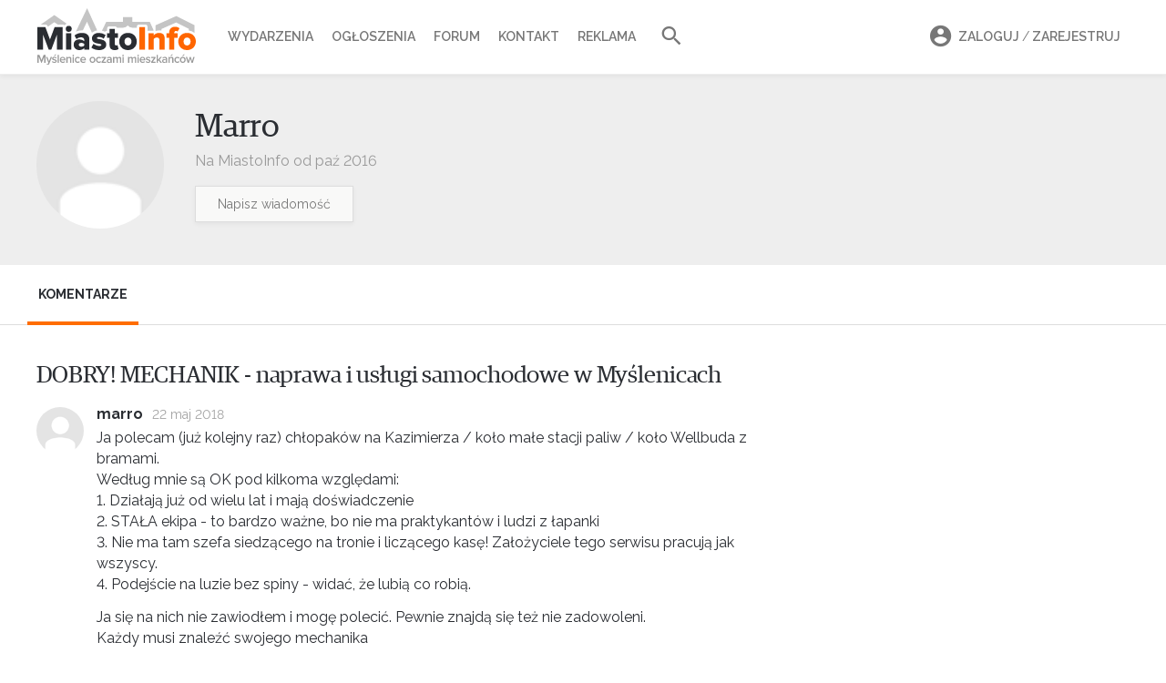

--- FILE ---
content_type: text/html; charset=UTF-8
request_url: https://mieszkancy.miasto-info.pl/19752
body_size: 11841
content:
<!DOCTYPE html>
<html lang="pl">
<head>
    <meta charset="utf-8">
    <meta name="viewport" content="width=device-width, initial-scale=1">
    <meta http-equiv="X-UA-Compatible" content="IE=Edge" />
    <meta name="csrf-token" content="fqASJi4qi0PqYFGiJ1ze7G4AYT7zfEU8wTluPy5S">
    <meta name="robots" content="index, follow" />
    <meta name="copyright" content="miasto-info.pl" />


    
        
    <title>Miasto-Info.pl – Myślenice oczami mieszkańców</title>
    <meta property="og:title"  content="Miasto-Info.pl – Myślenice oczami mieszkańców" />
    <meta name="twitter:title" content="Miasto-Info.pl – Myślenice oczami mieszkańców" />

    <meta name="description"         content="Największy serwis informacyjny o Myślenicach. Opiniotwórcze medium o otwartym charakterze. Wiadomości z regionu, wywiady, reportaże, forum, ogłoszenia." />
    <meta property="og:description"  content="Największy serwis informacyjny o Myślenicach. Opiniotwórcze medium o otwartym charakterze. Wiadomości z regionu, wywiady, reportaże, forum, ogłoszenia."/>
    <meta name="twitter:description" content="Największy serwis informacyjny o Myślenicach. Opiniotwórcze medium o otwartym charakterze. Wiadomości z regionu, wywiady, reportaże, forum, ogłoszenia." />

    <meta name="keywords"    content="Myślenice, miasto Myślenice, miasto info, informacje Myślenice, wydarzenia w Myślenicach, forum Myślenic, informator miejski Myślenic, ogłoszenia drobne Myślenice" />

    <meta property=og:site_name content="Miasto-Info.pl"/>
    <meta property=og:locale content=pl_PL />

    <meta property="fb:app_id" content="205815232786411"/>
    <meta property="fb:pages" content="328450066297" />







    <!-- Google tag (gtag.js) -->
    <script async src="https://www.googletagmanager.com/gtag/js?id=G-ZC6VCHWLXX"></script>
    <script>
        window.dataLayer = window.dataLayer || [];
        function gtag(){dataLayer.push(arguments);}
        gtag('js', new Date());
        gtag('config', 'G-ZC6VCHWLXX');
    </script>
    <!-- optad360 -->
    <script async src="//get.optad360.io/sf/769c746b-40c7-45b7-a621-5c5395c38743/plugin.min.js"></script>


    <link rel="preload" href="/fonts/lora-tit-regular.woff2" as="font" type="font/woff2" crossorigin="anonymous" media="(min-width: 600px)">
    <link rel="preload" href="/fonts/lora-tit-medium.woff2" as="font" type="font/woff2" crossorigin="anonymous" media="(max-width: 599px)">



    <link rel="icon" type="image/ico" href="//miasto-info.pl/images/fav.png"/>

    <link rel="stylesheet" href="/v5/css/vendor.css?id=595ea27559c7e7a12afc">
    <link rel="stylesheet" href="/v5/css/style.css?id=ba6587d622ecf2e842c3">
    
    
    <link href="https://fonts.googleapis.com/css2?family=Raleway:wght@400;500;600;700&display=swap" rel="stylesheet">

    <link href="https://fonts.googleapis.com/css2?family=Inter:wght@400;500;600;700;800&display=swap" rel="stylesheet">

    



        <script>
      function appendHTML(el, html) {
        // Tymczasowy kontener
        const tmp = document.createElement('div');
        tmp.innerHTML = html;

        // Wstaw całą zawartość HTML do elementu docelowego
        while (tmp.firstChild) {
          el.appendChild(tmp.firstChild);
        }

        // Znajdź wszystkie skrypty w elemencie (również zagnieżdżone)
        const scripts = el.querySelectorAll('script');

        scripts.forEach(oldScript => {
          const newScript = document.createElement('script');

          // Skopiuj atrybuty (np. src, type itd.)
          for (const attr of oldScript.attributes) {
            newScript.setAttribute(attr.name, attr.value);
          }

          // Skopiuj zawartość (dla inline)
          newScript.textContent = oldScript.textContent;

          // Zamień stary <script> na nowy — ten się wykona
          oldScript.parentNode.replaceChild(newScript, oldScript);
        });
      }

        function isMobile() {
            return ( ( window.innerWidth <= 800 ) );
        }
        function adpmCallBack(data) {
          for (var i in data) {
            var el = document.getElementById('zone-' + i);
            if (el) {
              appendHTML(el,data[i]); // nadpisuje zawartość div-a
            }
          }
          if (typeof adpmCallBackAfter === 'function') {
            adpmCallBackAfter();
          }
        }
        (function(d, s) {
            var zones = [];
                        
            var mobileZones = [];
                        
            if(isMobile()){
                zones = mobileZones;
            }

            if(zones.length == 0){
                return;
            }

            var src = '//adserver.miasto-info.pl/emitting?rand=' + Math.floor(Math.random()*999999999)+"&loc=" + encodeURIComponent(window.location);
            for(var i=0; i<zones.length; i++){
                src += '&zoneIDs[]='+zones[i];
            }
            var js = d.createElement(s); js.async = 1; js.src = src;
            var fjs = d.getElementsByTagName(s)[0];
            fjs.parentNode.insertBefore(js, fjs);
        }(document, 'script'));
    </script>
</head>
<body>












<nav class="mobile-nav">
    <header>
        <a class="logo" href="https://miasto-info.pl"> <img alt="Miasto-info.pl Myślenice oczami mieszkańców" src="https://miasto-info.pl/v3/img/logo/logo-miasto-info.png" /></a>

            <ul class="user">
                                <li class="menu-li search-li">
                    <form action="//miasto-info.pl/szukaj">
                        <i class="mdi mdi-magnify"></i>
                        <input name="q" value="" placeholder="Szukaj w portalu">
                        <button><i class="mdi right mdi-arrow-right"></i></button>
                    </form>
                </li>
            </ul>

    </header>

    <div class="loaded-content"></div>

    <ul class="menu">

        <li class="menu-li"><a class="menu-item" href="//wydarzenia.miasto-info.pl/"><i class="mdi mdi-calendar"></i>Wydarzenia</a></li>
        <li class="menu-li"><a class="menu-item" href="//ogloszenia.miasto-info.pl/"><i class="mdi mdi-newspaper"></i>Ogłoszenia</a></li>
        <li class="menu-li"><a class="menu-item" href="//forum.miasto-info.pl/"><i class="mdi mdi-forum-outline"></i>Forum</a></li>
        <li class="menu-li"><a class="menu-item" href="//miasto-info.pl/kontakt.html"><i class="mdi mdi-email-edit-outline"></i>Kontakt</a></li>
        <li class="menu-li"><a class="menu-item" href="//miasto-info.pl/reklama.html"><i class="mdi mdi-bullhorn-outline"></i>Reklama</a></li>
    </ul>

    <footer>
        <ul>
                            <li class="menu-li"><a class="menu-item" rel="noopener" target="_blank" href="https://www.facebook.com/pg/miastoinfo/"><i class="mdi mdi-facebook"></i>Facebook</a></li>
                <li class="menu-li"><a class="menu-item" rel="noopener" target="_blank" href="https://www.instagram.com/miastoinfo/"><i class="mdi mdi-instagram"></i>Instagram</a></li>
                    </ul>
        <div class="actions">
                            <a id="mobi-show-login-a" href="#" class="button is-small">Zaloguj / Zarejestruj</a>
                        <div class="icons-list">
                <a id="mobi-show-search-a" href="#"><i class="mdi mdi-magnify"></i></a>
                            </div>
        </div>
    </footer>

</nav>
<div id="mobile-nav-close"></div>
<a id="mobile-nav-burger" href="#">
    <div class="material-burger left"><span></span></div>
</a>


<header id="header">
    <div class="container">

        <a id="logo" href="https://miasto-info.pl">
            <img src="//miasto-info.pl/images/logo-web9.svg" alt="Miasto-info.pl Myślenice oczami mieszkańców" />
        </a>


        <a id="mobi-burger" href="#">
            <div class="material-burger left"><span></span></div>
        </a>
        <nav class="main-nav">
            <ul>


                <li class="main-li"><a class="main-a  " href="//wydarzenia.miasto-info.pl/">Wydarzenia</a></li>
                <li class="main-li"><a class="main-a " href="//ogloszenia.miasto-info.pl/">Ogłoszenia</a></li>
                <li class="main-li"><a class="main-a " href="//forum.miasto-info.pl/">Forum</a></li>

                
                <li class="main-li"><a class="main-a" href="//miasto-info.pl/kontakt.html">Kontakt</a></li>
                <li class="main-li"><a class="main-a" href="//miasto-info.pl/reklama.html">Reklama </a> </li>
                <li class="main-li"><a id="search-link" href="#" class="small main-a"><i class="mdi mdi-magnify"></i></a></li>
            </ul>
            <form id="search-form" class="" action="//miasto-info.pl/szukaj">
                <input name="q" value="" class="input" placeholder="Szukaj w miasto-info.pl">
                <button type="submit"><i class="mdi mdi-magnify"></i></button>
            </form>
        </nav>

        <nav id="user-menu">
            <ul>
                                    <li class="main-li">
                        <a class="main-a" href="#" data-target="#login-box">
                            <i class="mdi mdi-account-circle"></i>Zaloguj <span style="font-weight: 400">/</span> Zarejestruj
                            <div class="box-arrow"></div>
                        </a>
                        <div class="order-box login-box" id="login-box">

    <ul class="login-box-menu">
        <li><a href="#" data-target="#login-form" class="act">Logowanie</a></li>
        <li><a href="#" data-target="#register-form" >Nowe konto</a></li>
        <li style="display: none"><a  class="act" href="#" data-target="#reset-form">Resetowanie hasła</a></li>
    </ul>

    <form class="clearfix login-form" id="login-form">
            <div class="input-con">
                <span class="icon icon-profile-male"></span>
                <input autocomplete="username" name="login" required class="input" placeholder="Login lub email">
            </div>
            <div class="input-con">
                <span class="icon icon-lock"></span>
                <a href="#" class="forgot-link" tabindex="-1">Nie pamiętam</a>
                <input autocomplete="current-password" id="f-login-password" name="password" required type="password" class="input" placeholder="Hasło">
                <label id="log-error" class="error"> Błędny login lub hasło</label>
            </div>
            <div class="submit-con">
                <button type="submit"  class="button is-orange">Zaloguj się</button>
            </div>
            <div class="or">
                <span>Lub kontytuuj z</span>
                <a href="#" class="button is-fb"><i class="mdi mdi-facebook"></i> Facebook</a>

                <div class="fb-login-button" data-size="medium" data-button-type="continue_with" data-layout="default" data-auto-logout-link="false" data-use-continue-as="true" data-width=""></div>
            </div>


    </form>


    <form class="clearfix login-form" id="register-form" style="display: none">
        <div class="input-con">
            <span class="icon icon-profile-male"></span>
            <input autocomplete="username" required name="login" class="input" placeholder="Nazwa użytkownika">
        </div>
        <div class="input-con" style="margin-bottom: -2px">
            <span class="icon icon-envelope"></span>
            <input autocomplete="email" required name="email" type="email" class="input" placeholder="Adres email">
        </div>
        <div class="input-con">
            <span class="icon icon-lock"></span>
            <input autocomplete="new-password" required name="password" type="password" class="input" placeholder="Hasło">
        </div>

        <label class="checkbox">
            <input name="verify" value="1" required type="checkbox">
            Akceptuję <a href="http://miasto-info.pl/regulamin.html" target="_blank" >regulamin</a> portalu
        </label>

        <div class="submit-con submit-con-register">
            <input class="button is-orange" type="submit" value="Zarejestruj się">
        </div>
    </form>

    <form class="clearfix login-form" id="reset-form" style="display: none">
        <div class="input-con">
            <span class="icon icon-envelope"></span>
            <input required name="email" type="email" class="input" placeholder="Adres email">
            <label id="reset-error" class="error" style="display: none"> Nie znaleziono konta z tym adresem email</label>
        </div>

        <div class="submit-con submit-con-register">
            <input class="button is-orange" type="submit" value="Zresetuj hasło">
        </div>
    </form>

</div>                    </li>
                            </ul>
        </nav>

    </div>

</header>
<div id="header-holder"></div>

<div class="drawer-con">

        

<div class="section profile-header" >
    <div class="container">
                    <img class="profile-avatar" src="//miasto-info.pl/v2/img/no-ava-80.png">
                <div class="profile-login-con">
            <h1 class="profile-login">Marro</h1>
            <div class="info">Na MiastoInfo od paź 2016</div>
            <div style="margin-top: 15px ">
                <a href="//miasto-info.pl/messages/compose/19752" class="button is-small">Napisz wiadomość</a>
            </div>
        </div>

        
    </div>
</div>

<section class="section profile-menu ">
    <div class="container">
        <nav>
            <ul id="profile-menu">
                <li  style="display: none" ><a href="#" data-target="#classifieds-list">Ogłoszenia</a></li>
                <li   style="display: none"><a href="#" data-target="#publications-list">Publikacje</a></li>
                <li  class="act" ><a href="#" data-target="#comments-list">Komentarze</a></li>

            </ul>
        </nav>
    </div>
</section>


<section class="section section-white profile-content ">
    <div class="container">

        <div id="publications-list" style="max-width: 860px; margin-top: -20px;  display: none ">
                        <div data-url="/19752/more-publications" id="publications-more" class="more-link"  style="background: #fff; margin-top: 20px ">
                <span style="background: #fff"><a href="javascript:void(0)">Pokaż więcej</a></span>
            </div>
        </div>


        <div id="comments-list"  style="max-width: 810px; ">
            <h3 class="profile-com-tit">
            <a href="//forum.miasto-info.pl/myslenice/334,dobry-mechanik-naprawa-i-uslugi-samochodowe-w-myslenicach.html/172789"> DOBRY! MECHANIK - naprawa i usługi samochodowe w Myślenicach</a>
        </h3>
        <ul class="profile-comments">
    <li class="comment">
        <div class="com">
                            <div class="avatar">
                    <a href="#">
                                                    <img src="//miasto-info.pl/v2/img/no-ava-80.png">
                                            </a>
                </div>
                <div class="con">
                    <header>
                        <span class="login">marro</span>
                                                <span class="date" title="22 maja 2018 11:26">22 maj 2018</span>
                    </header>
                    <div class="msg">
                        <p>Ja polecam (już kolejny raz) chłopaków na Kazimierza / koło małe stacji paliw / koło Wellbuda z bramami.<br />
Według mnie są OK pod kilkoma względami:<br />
1. Działają już od wielu lat i mają doświadczenie<br />
2. STAŁA ekipa - to bardzo ważne, bo nie ma praktykantów i ludzi z łapanki<br />
3. Nie ma tam szefa siedzącego na tronie i liczącego kasę! Założyciele tego serwisu pracują jak wszyscy.<br />
4. Podejście na luzie bez spiny - widać, że lubią co robią.</p>
<p>Ja się na nich nie zawiodłem i mogę polecić. Pewnie znajdą się też nie zadowoleni.<br />
Każdy musi znaleźć swojego mechanika</p>

                    </div>
                    <footer class="tools voted">
                                <span class="vote-up" title="Głos za">
                                    <i class="mdi mdi-thumb-up"></i>
                                    <span class="num">7</span>
                                </span>
                        <span class="vote-down" title="Głos przeciw">
                                    <i class="mdi mdi-thumb-down"></i>
                                    <span class="num">16</span>
                                </span>
                    </footer>
                </div>
        </div>
    </li>
</ul>
                <h3 class="profile-com-tit">
            <a href="//forum.miasto-info.pl/myslenice/5789,promet-ogrodzenia-rzemieslnicza-nie-polecam.html/172783"> PROMET - OGRODZENIA - RZEMIEŚLNICZA - NIE POLECAM!!!</a>
        </h3>
        <ul class="profile-comments">
    <li class="comment">
        <div class="com">
                            <div class="avatar">
                    <a href="#">
                                                    <img src="//miasto-info.pl/v2/img/no-ava-80.png">
                                            </a>
                </div>
                <div class="con">
                    <header>
                        <span class="login">marro</span>
                                                <span class="date" title="21 maja 2018 23:32">21 maj 2018</span>
                    </header>
                    <div class="msg">
                        <p>A właśnie nie! Święta prawda. W życiu! Nie dam żadnej zaliczki ekipie nigdy więcej. Jak nie mają kasy niech biorą kredyt a jak nie to niech za robotę się nie biorą!<br />
Kasa na końcu po skończonej pracy - wykonanej porządnie!</p>
<p>Ogrodzenie... do dzisiaj nie skończone. TEMAT RZEKA!<br />
Kolejna ekipa... to był kompletny KANAŁ! Już niedługo szczegóły. Czekam na finał sprawy.</p>
<p>A co do PROMETu (tytułowego) to już historia... nie pozostał kamień na kamieniu nawet...</p>

                    </div>
                    <footer class="tools voted">
                                <span class="vote-up" title="Głos za">
                                    <i class="mdi mdi-thumb-up"></i>
                                    <span class="num">2</span>
                                </span>
                        <span class="vote-down" title="Głos przeciw">
                                    <i class="mdi mdi-thumb-down"></i>
                                    <span class="num">12</span>
                                </span>
                    </footer>
                </div>
        </div>
    </li>
    <li class="comment">
        <div class="com">
                            <div class="avatar">
                    <a href="#">
                                                    <img src="//miasto-info.pl/v2/img/no-ava-80.png">
                                            </a>
                </div>
                <div class="con">
                    <header>
                        <span class="login">marro</span>
                                                <span class="date" title="15 lutego 2017 21:30">15 lut 2017</span>
                    </header>
                    <div class="msg">
                        <p>Brak reakcji/zapłaty ze strony szacownej firmy PROMET.<br />
Czas sprawę pchnąć na inne tory egzekucji.</p>
<p>Pamiętajcie dwa razy się zastanówcie!</p>

                    </div>
                    <footer class="tools voted">
                                <span class="vote-up" title="Głos za">
                                    <i class="mdi mdi-thumb-up"></i>
                                    <span class="num">2</span>
                                </span>
                        <span class="vote-down" title="Głos przeciw">
                                    <i class="mdi mdi-thumb-down"></i>
                                    <span class="num">6</span>
                                </span>
                    </footer>
                </div>
        </div>
    </li>
    <li class="comment">
        <div class="com">
                            <div class="avatar">
                    <a href="#">
                                                    <img src="//miasto-info.pl/v2/img/no-ava-80.png">
                                            </a>
                </div>
                <div class="con">
                    <header>
                        <span class="login">marro</span>
                                                <span class="date" title="1 stycznia 2017 22:26">1 sty 2017</span>
                    </header>
                    <div class="msg">
                        <p>Życie...<br />
Niestety zależało mi na czasie.<br />
Rozmawiałem z wieloma wykonawcami. Niestety najwięksi gracze mają terminy rok na przód.</p>
<p>Z pozostałych wierz lub nie... Pan z Pro-Metu był naprawdę profesjonalny.</p>
<p>Nie jestem złośliwy, żeby tylko ktoś po ludzku zadzwonił i powiedział no niestety, nie zrobimy przykro nam wyszło to i tamto. A nie d... do klienta! Zero odpowiedzi, zwodzenie przez dwa miesiące! i jeszcze tatuś będzie mnie opieprzał zamiast synkowi wlać na tyłek i nauczyć prowadzenia biznesu.</p>

                    </div>
                    <footer class="tools voted">
                                <span class="vote-up" title="Głos za">
                                    <i class="mdi mdi-thumb-up"></i>
                                    <span class="num">10</span>
                                </span>
                        <span class="vote-down" title="Głos przeciw">
                                    <i class="mdi mdi-thumb-down"></i>
                                    <span class="num">1</span>
                                </span>
                    </footer>
                </div>
        </div>
    </li>
    <li class="comment">
        <div class="com">
                            <div class="avatar">
                    <a href="#">
                                                    <img src="//miasto-info.pl/v2/img/no-ava-80.png">
                                            </a>
                </div>
                <div class="con">
                    <header>
                        <span class="login">marro</span>
                                                <span class="date" title="31 grudnia 2016 13:28">31 gru 2016</span>
                    </header>
                    <div class="msg">
                        <p>PRO-MET ciąg dalszy na starym roku...</p>
<p>Wezwałem miłego Pana do zapłaty 0,5% od wartości inwestycji zgodnie z przesłanym wzorem umowy. Wprawdzie umowa nie została zawarta (bo jak skoro nikt telefonu nie odbierał!), jednak zgodnie z deklaracją słowną oraz również mailową data rozpoczęcia budowy została potwierdzona. Czy to w świetle obowiązujących przepisów nie jest co najmniej umową ustną?</p>
<p>Oczywiści firm Promet odpisała iż uchyla się od zapłaty bowiem umowa nie została zawarta i cytując: &quot;...byłem w pełni uprawniony do wstrzymania kontaktu z panem...&quot; . Pięknie bo tym samym przyznajemy się do wstrzymania kontaktu...</p>
<p>Najlepsze jest to: &quot;Kategorycznie zaprzeczam, abym wyraził zgodę na realizację zamówienia na Pańską rzecz&quot;. Ciekawe jak to się ma do maila otrzymanego 29.10.16 / 12:08:<br />
&quot;Witam<br />
W załączniku przesyłam wzór umowy,poprawioną wycenę.<br />
Termin rozpoczęcia 5-6 października.&quot;</p>
<p>Faktycznie nie ma tu nic o woli rozpoczęcia prac :-P.</p>
<p>No nic temat tak szybko się nie skończy. Ja nie odpuszczę. Hasło PRO-MET nie będzie w już w internecie anonimowe!<br />
Nie znoszę arogancji i puszczania klienta kantem. Tak to w Polsce wygląda, że majstry się śmieją, a klienci zostają na lodzie. STOP!!!!</p>
<p>Jakby ktoś chciał się &quot;podłączyć&quot; zbiorowo i również miał problemy z wykonanym ogrodzeniem wykonanym lub nie zaczętym przez PRO-MET to zapraszam do kontaktu.</p>

                    </div>
                    <footer class="tools voted">
                                <span class="vote-up" title="Głos za">
                                    <i class="mdi mdi-thumb-up"></i>
                                    <span class="num">12</span>
                                </span>
                        <span class="vote-down" title="Głos przeciw">
                                    <i class="mdi mdi-thumb-down"></i>
                                    <span class="num">4</span>
                                </span>
                    </footer>
                </div>
        </div>
    </li>
    <li class="comment">
        <div class="com">
                            <div class="avatar">
                    <a href="#">
                                                    <img src="//miasto-info.pl/v2/img/no-ava-80.png">
                                            </a>
                </div>
                <div class="con">
                    <header>
                        <span class="login">marro</span>
                                                <span class="date" title="16 listopada 2016 20:06">16 lis 2016</span>
                    </header>
                    <div class="msg">
                        <div class="cite"><cite>Bartol26</cite> napisał/a:</div>
<blockquote><p>Powiem tak jak mnie życie nauczyło że nie ma czegoś takiego jak &amp;#039;&amp;#039;sprawdzone&amp;#039;&amp;#039; firmy. Przykład wyżej. Ktoś komuś polecił i lipa... a miało być fajnie i przyjemnie.  KAŻDA firma popełnia błędy i jedni mają ich więcej a inne mnie... Może tak firma robi ogrodzenia bardzo dobrze ale kontakt z klientem już im wychodzi gorzej . </p></blockquote>
<p>He He :-) No może.<br />
Ja się nie przekonam, bo... nie udało się skontaktować :-D</p>

                    </div>
                    <footer class="tools voted">
                                <span class="vote-up" title="Głos za">
                                    <i class="mdi mdi-thumb-up"></i>
                                    <span class="num">7</span>
                                </span>
                        <span class="vote-down" title="Głos przeciw">
                                    <i class="mdi mdi-thumb-down"></i>
                                    <span class="num">4</span>
                                </span>
                    </footer>
                </div>
        </div>
    </li>
    <li class="comment">
        <div class="com">
                            <div class="avatar">
                    <a href="#">
                                                    <img src="//miasto-info.pl/v2/img/no-ava-80.png">
                                            </a>
                </div>
                <div class="con">
                    <header>
                        <span class="login">marro</span>
                                                <span class="date" title="15 listopada 2016 0:27">15 lis 2016</span>
                    </header>
                    <div class="msg">
                        <p>Też zastanawiam się nad marpolem. Wówczas nie mieli terminów, a mi bardzo zależało do końca października...<br />
Jakbyś ktoś jeszcze znał kogoś sprawdzonego to dawajcie znać.</p>

                    </div>
                    <footer class="tools voted">
                                <span class="vote-up" title="Głos za">
                                    <i class="mdi mdi-thumb-up"></i>
                                    <span class="num">5</span>
                                </span>
                        <span class="vote-down" title="Głos przeciw">
                                    <i class="mdi mdi-thumb-down"></i>
                                    <span class="num">8</span>
                                </span>
                    </footer>
                </div>
        </div>
    </li>
    <li class="comment">
        <div class="com">
                            <div class="avatar">
                    <a href="#">
                                                    <img src="//miasto-info.pl/v2/img/no-ava-80.png">
                                            </a>
                </div>
                <div class="con">
                    <header>
                        <span class="login">marro</span>
                                                <span class="date" title="13 listopada 2016 21:54">13 lis 2016</span>
                    </header>
                    <div class="msg">
                        <p>Witam,<br />
Stanowczo NIE POLECAM firmy PROMET na ulicy Rzemieślicznej w temaci ogrodzenia.<br />
Krótka historia:<br />
1.Firma z polecenia…ich sąsiada<br />
2.Przyjeżdża miły, acz młody chłopak, tablet, milion metrówek, przykładowe foty… pełna profeska!. Mówi, że zrobią, że jasne, że dzadzą radę we wrześniu, że wszystko super!<br />
NAJGORSZE: Po tej wizycie zrezygnowaliśmy z ekipy, która miała przyjść za dwa dni w sobotę… Stwierdziliśmy, że PROMET będzie… bardziej profesjonalny…<br />
3.Potem nic… Firma wypina się na klienta. Cisza. Nikt nie dzwoni z ofertą, wrzesień nadchodzi…<br />
4.Zaczynam wydzwaniać. Sympatyczny pan nie odbiera. Dzwonię do ojca (drugi numer na syldzie) dostaję zje… Że on nie ma czasu, że ma inne problemy, że to syn jest 100% kompetentny…<br />
5.W końcu odzwania... Umawiamy się na wysłanie oferty. Wysyła o 19:00 ostatniego dnia z głupotami… 10 metrów murka… 26 tys złotych! SMS z informację i przed północą dostaję ofertę trzymającą się kupy. Dobra, macham ręką na to co było… Może zdziwiam!<br />
6.Umawiamy się na omówienie oferty w najbliższą sobotę. Jest sympatycznie. Naprawdę dochodzę do wniosku, że dziwny byłem. Może przesadziłem. Trochę nie pokoi mnie, że Pan potwierdzając termin… robi to w głowie, patrząc na kalendarz i ucieka wzrokiem wstecz… Umawiamy się na wzór umowy.<br />
7. Przychodzi wzór umowy o czasie! Myślę sobie, no to jednak będzie OK.  Nawet termin rozpoczęcia… podany za 6 dni! Czad!<br />
8. A potem wielkie… NIC!!! Próbuję się dodzwonić na 3 dni rozpoczęciem pracy aby podpisać umowę, a tu dostaję SMS: „WITAM JESTEM NA SPOTKANIU. NIE MOGĘ ODBREAĆ…”. Dodatkowo przychodzi SMS po nim: witam zadzwonię po 18 lub za poł godziny…<br />
9. Taki SMSy dostaję: 3.10, 4.10, 7.10, 12.10. Nigdy nikt nie odzwonił!<br />
10. Kolejny SMS to współwłaściciela… dowiedziałem się, że wszystko jest tak jak ma być i że generalnie to ze mnę jest coś nie tak.<br />
- ja się pytam czy to ukryta kamera?<br />
- gdzie tu jest poszanowanie klienta?<br />
- czemu ta firma nie ma ŻADNYCH opinii w necie?<br />
- czemu strona www tej firmy nie działa?<br />
<a href="http://fajneogrodzenie.pl/index.php?option=com_content&amp;view=article&amp;id=83&amp;Itemid=53" target="_blank"  rel="nofollow">http://fajneogrodzenie.pl/index.php?option=com_content&amp;view=article&amp;id=83&amp;Itemid=53</a> </p>
<p>Konsultuje temat z prawnikiem celem odszkodowania za zerwanie kontaktu przez firmę / nie wywiązanie się z umowy ustnej potwierdzonej emailem.</p>
<p>Proszę moderatora, aby nie usuwał wpisu. Na potwierdzenie tego co wyżej dysponuję nagraniami, SMSami i mailami.</p>

                    </div>
                    <footer class="tools voted">
                                <span class="vote-up" title="Głos za">
                                    <i class="mdi mdi-thumb-up"></i>
                                    <span class="num">61</span>
                                </span>
                        <span class="vote-down" title="Głos przeciw">
                                    <i class="mdi mdi-thumb-down"></i>
                                    <span class="num">12</span>
                                </span>
                    </footer>
                </div>
        </div>
    </li>
</ul>
                <h3 class="profile-com-tit">
            <a href="//forum.miasto-info.pl/okolice/5910,fachowiec-od-anteny-satelitarnej.html/155878"> Fachowiec od anteny satelitarnej</a>
        </h3>
        <ul class="profile-comments">
    <li class="comment">
        <div class="com">
                            <div class="avatar">
                    <a href="#">
                                                    <img src="//miasto-info.pl/v2/img/no-ava-80.png">
                                            </a>
                </div>
                <div class="con">
                    <header>
                        <span class="login">marro</span>
                                                <span class="date" title="22 stycznia 2017 22:35">22 sty 2017</span>
                    </header>
                    <div class="msg">
                        <p>Jeśli można coś doradzić :-)<br />
Każdy dekoder ma teraz funkcję strojenia anteny.<br />
Żona przed telewizorem, Mąż przy antenie, telefony na głośny i jedziemy. Ustawiamy mniej więcje na południe i jedziemy na zachód.<br />
Może być tak, że trafi się najpierw inny satelita, a nie Hot-Bird (jeżeli mówimy o Polsacie, Nci itd.). Wówczas będzie. Ale wówczas będzie jakość 0, a moc na zielono. Wówczas jedziemy dalej. Tak długo, aż oba paski będę zielone.</p>

                    </div>
                    <footer class="tools voted">
                                <span class="vote-up" title="Głos za">
                                    <i class="mdi mdi-thumb-up"></i>
                                    <span class="num">4</span>
                                </span>
                        <span class="vote-down" title="Głos przeciw">
                                    <i class="mdi mdi-thumb-down"></i>
                                    <span class="num"></span>
                                </span>
                    </footer>
                </div>
        </div>
    </li>
</ul>
                <h3 class="profile-com-tit" >
            <a href="//miasto-info.pl/myslenice/11391,droginia-w-poslizg-wpada-sie-w-ulamku-sekundy-nawet-przy-niewielkiej-predkosci-wideo.html#c71721"> Droginia: W poślizg wpada się w ułamku sekundy. Nawet przy niewielkiej prędkości [WIDEO]</a>
        </h3>
        <ul class="profile-comments">
    <li class="comment">
        <div class="com">
                            <div class="avatar">
                    <a href="#">
                                                    <img src="//miasto-info.pl/v2/img/no-ava-80.png">
                                            </a>
                </div>
                <div class="con">
                    <header>
                        <span class="login">marro</span>
                                                <span class="date" title="17 stycznia 2017 18:14">17 sty 2017</span>
                    </header>
                    <div class="msg">
                        <p>mboolee</p>
<p>Nic nikomu się nie stało - - sprawdzone - przeczytaj opis :-) - luzuj się :-)</p>
<p>Gdzie Ty tu widzisz umiejętności człowieku! Jakby tam ktoś szedł... to byłoby słabo...</p>

                    </div>
                    <footer class="tools voted">
                                <span class="vote-up" title="Głos za">
                                    <i class="mdi mdi-thumb-up"></i>
                                    <span class="num">6</span>
                                </span>
                        <span class="vote-down" title="Głos przeciw">
                                    <i class="mdi mdi-thumb-down"></i>
                                    <span class="num">5</span>
                                </span>
                    </footer>
                </div>
        </div>
    </li>
    <li class="comment">
        <div class="com">
                            <div class="avatar">
                    <a href="#">
                                                    <img src="//miasto-info.pl/v2/img/no-ava-80.png">
                                            </a>
                </div>
                <div class="con">
                    <header>
                        <span class="login">marro</span>
                                                <span class="date" title="15 stycznia 2017 12:29">15 sty 2017</span>
                    </header>
                    <div class="msg">
                        <p>eeee.... raczej nie. To było odwożenie do szkoły :-)))) Wejście z przytupem!</p>

                    </div>
                    <footer class="tools voted">
                                <span class="vote-up" title="Głos za">
                                    <i class="mdi mdi-thumb-up"></i>
                                    <span class="num">15</span>
                                </span>
                        <span class="vote-down" title="Głos przeciw">
                                    <i class="mdi mdi-thumb-down"></i>
                                    <span class="num">1</span>
                                </span>
                    </footer>
                </div>
        </div>
    </li>
</ul>                <h3 class="profile-com-tit">
            <a href="//forum.miasto-info.pl/myslenice/5829,nie-bedzie-sylwestra-na-rynku.html/154613"> NIE BEDZIE SYLWESTRA NA RYNKU!!!</a>
        </h3>
        <ul class="profile-comments">
    <li class="comment">
        <div class="com">
                            <div class="avatar">
                    <a href="#">
                                                    <img src="//miasto-info.pl/v2/img/no-ava-80.png">
                                            </a>
                </div>
                <div class="con">
                    <header>
                        <span class="login">marro</span>
                                                <span class="date" title="10 grudnia 2016 22:22">10 gru 2016</span>
                    </header>
                    <div class="msg">
                        <p>Każdego 10-tego :-) !!! tzw. imprezka cykliczna :-D</p>

                    </div>
                    <footer class="tools voted">
                                <span class="vote-up" title="Głos za">
                                    <i class="mdi mdi-thumb-up"></i>
                                    <span class="num">19</span>
                                </span>
                        <span class="vote-down" title="Głos przeciw">
                                    <i class="mdi mdi-thumb-down"></i>
                                    <span class="num">7</span>
                                </span>
                    </footer>
                </div>
        </div>
    </li>
</ul>
                <h3 class="profile-com-tit">
            <a href="//forum.miasto-info.pl/spoleczenstwo/2420,smolensk-zamach-czy-katastrofa.html/153898"> Smoleńsk - zamach czy katastrofa?</a>
        </h3>
        <ul class="profile-comments">
    <li class="comment">
        <div class="com">
                            <div class="avatar">
                    <a href="#">
                                                    <img src="//miasto-info.pl/v2/img/no-ava-80.png">
                                            </a>
                </div>
                <div class="con">
                    <header>
                        <span class="login">marro</span>
                                                <span class="date" title="19 listopada 2016 22:49">19 lis 2016</span>
                    </header>
                    <div class="msg">
                        <p>[cytat=pan Kracy]Na mieście krążą plotki, że Lech i Marię Kaczyńskich wyciągnięto z grobu, aby pobrać relikwie[cytat]</p>
<p>BUHAHAHAHA!!! ROTFL...:-D</p>

                    </div>
                    <footer class="tools voted">
                                <span class="vote-up" title="Głos za">
                                    <i class="mdi mdi-thumb-up"></i>
                                    <span class="num">4</span>
                                </span>
                        <span class="vote-down" title="Głos przeciw">
                                    <i class="mdi mdi-thumb-down"></i>
                                    <span class="num">2</span>
                                </span>
                    </footer>
                </div>
        </div>
    </li>
    <li class="comment">
        <div class="com">
                            <div class="avatar">
                    <a href="#">
                                                    <img src="//miasto-info.pl/v2/img/no-ava-80.png">
                                            </a>
                </div>
                <div class="con">
                    <header>
                        <span class="login">marro</span>
                                                <span class="date" title="19 listopada 2016 22:32">19 lis 2016</span>
                    </header>
                    <div class="msg">
                        <p>KATASTROFA ofkors - szkoda nawet rozwijać temat... </p>
<p>Zamach to jest teraz... na wolność wyboru rodzin! = przymusowe ekshumacje.</p>

                    </div>
                    <footer class="tools voted">
                                <span class="vote-up" title="Głos za">
                                    <i class="mdi mdi-thumb-up"></i>
                                    <span class="num">5</span>
                                </span>
                        <span class="vote-down" title="Głos przeciw">
                                    <i class="mdi mdi-thumb-down"></i>
                                    <span class="num">2</span>
                                </span>
                    </footer>
                </div>
        </div>
    </li>
</ul>
                <h3 class="profile-com-tit">
            <a href="//forum.miasto-info.pl/myslenice/5277,nowoczesna-w-myslenicach-jak-sie-przylaczyc.html/153896"> .NOWOCZESNA w Myślenicach. Jak się przyłączyć ?</a>
        </h3>
        <ul class="profile-comments">
    <li class="comment">
        <div class="com">
                            <div class="avatar">
                    <a href="#">
                                                    <img src="//miasto-info.pl/v2/img/no-ava-80.png">
                                            </a>
                </div>
                <div class="con">
                    <header>
                        <span class="login">marro</span>
                                                <span class="date" title="19 listopada 2016 22:41">19 lis 2016</span>
                    </header>
                    <div class="msg">
                        <p>A, nie dziękuję. I co stanąć pod skrzydłem na rondzie co miesiąc?...</p>

                    </div>
                    <footer class="tools voted">
                                <span class="vote-up" title="Głos za">
                                    <i class="mdi mdi-thumb-up"></i>
                                    <span class="num">4</span>
                                </span>
                        <span class="vote-down" title="Głos przeciw">
                                    <i class="mdi mdi-thumb-down"></i>
                                    <span class="num"></span>
                                </span>
                    </footer>
                </div>
        </div>
    </li>
    <li class="comment">
        <div class="com">
                            <div class="avatar">
                    <a href="#">
                                                    <img src="//miasto-info.pl/v2/img/no-ava-80.png">
                                            </a>
                </div>
                <div class="con">
                    <header>
                        <span class="login">marro</span>
                                                <span class="date" title="19 listopada 2016 22:29">19 lis 2016</span>
                    </header>
                    <div class="msg">
                        <p>Nie chce mi się czytać tego wszystkiego...</p>
<p>Jak w temacie: &quot;Jak się przyłączyć&quot; - ktoś podsumuje?</p>

                    </div>
                    <footer class="tools voted">
                                <span class="vote-up" title="Głos za">
                                    <i class="mdi mdi-thumb-up"></i>
                                    <span class="num">2</span>
                                </span>
                        <span class="vote-down" title="Głos przeciw">
                                    <i class="mdi mdi-thumb-down"></i>
                                    <span class="num">3</span>
                                </span>
                    </footer>
                </div>
        </div>
    </li>
</ul>
                <h3 class="profile-com-tit">
            <a href="//forum.miasto-info.pl/komputery-gry/799,ktory-dostawca-internetu.html/153893"> Który dostawca internetu?</a>
        </h3>
        <ul class="profile-comments">
    <li class="comment">
        <div class="com">
                            <div class="avatar">
                    <a href="#">
                                                    <img src="//miasto-info.pl/v2/img/no-ava-80.png">
                                            </a>
                </div>
                <div class="con">
                    <header>
                        <span class="login">marro</span>
                                                <span class="date" title="19 listopada 2016 22:38">19 lis 2016</span>
                    </header>
                    <div class="msg">
                        <p>POLECAM PLUS LTE W RAMACH SMARTDOM!</p>
<p>Śmiga 100 razy lepiej niż normalne WiFi.<br />
Za 39 złociszy w ramach Smarto dom.<br />
I bez limitu danych.</p>
<p>Dla mnie rewela!</p>

                    </div>
                    <footer class="tools voted">
                                <span class="vote-up" title="Głos za">
                                    <i class="mdi mdi-thumb-up"></i>
                                    <span class="num"></span>
                                </span>
                        <span class="vote-down" title="Głos przeciw">
                                    <i class="mdi mdi-thumb-down"></i>
                                    <span class="num">7</span>
                                </span>
                    </footer>
                </div>
        </div>
    </li>
</ul>
                <h3 class="profile-com-tit">
            <a href="//forum.miasto-info.pl/praca/134,nowa-fabryka-polplastu-nowe-miejsca-pracy-i-opinie-o-firmie.html/153892"> Nowa Fabryka Polplastu - nowe miejsca pracy i opinie o firmie</a>
        </h3>
        <ul class="profile-comments">
    <li class="comment">
        <div class="com">
                            <div class="avatar">
                    <a href="#">
                                                    <img src="//miasto-info.pl/v2/img/no-ava-80.png">
                                            </a>
                </div>
                <div class="con">
                    <header>
                        <span class="login">marro</span>
                                                <span class="date" title="19 listopada 2016 22:35">19 lis 2016</span>
                    </header>
                    <div class="msg">
                        <p>Nawet szkoda to czytać. Wątki tego typu powinny być z automatu zamykane.<br />
Brak zawsze obiektywności.<br />
Ludzie wylewają subiektywne żale... zwłaszcza Ci wywaleni, albo co się nie dostali bo mają 2 lewe ręce.</p>

                    </div>
                    <footer class="tools voted">
                                <span class="vote-up" title="Głos za">
                                    <i class="mdi mdi-thumb-up"></i>
                                    <span class="num">3</span>
                                </span>
                        <span class="vote-down" title="Głos przeciw">
                                    <i class="mdi mdi-thumb-down"></i>
                                    <span class="num">7</span>
                                </span>
                    </footer>
                </div>
        </div>
    </li>
</ul>
                <h3 class="profile-com-tit">
            <a href="//forum.miasto-info.pl/okolice/1263,nowy-kosciol-w-trzemesni.html/153890"> Nowy kościół w Trzemeśni</a>
        </h3>
        <ul class="profile-comments">
    <li class="comment">
        <div class="com">
                            <div class="avatar">
                    <a href="#">
                                                    <img src="//miasto-info.pl/v2/img/no-ava-80.png">
                                            </a>
                </div>
                <div class="con">
                    <header>
                        <span class="login">marro</span>
                                                <span class="date" title="19 listopada 2016 22:30">19 lis 2016</span>
                    </header>
                    <div class="msg">
                        <p>Za ten parking przed cmentarze - łapka w górę dla proboszcza!<br />
Za Marianka jakoś się nie dało. Ciekawe czemu kasy nie było... ;-)))</p>

                    </div>
                    <footer class="tools voted">
                                <span class="vote-up" title="Głos za">
                                    <i class="mdi mdi-thumb-up"></i>
                                    <span class="num">3</span>
                                </span>
                        <span class="vote-down" title="Głos przeciw">
                                    <i class="mdi mdi-thumb-down"></i>
                                    <span class="num">14</span>
                                </span>
                    </footer>
                </div>
        </div>
    </li>
</ul>
                <h3 class="profile-com-tit">
            <a href="//forum.miasto-info.pl/myslenice/2990,budowa-domu.html/153780"> Budowa domu</a>
        </h3>
        <ul class="profile-comments">
    <li class="comment">
        <div class="com">
                            <div class="avatar">
                    <a href="#">
                                                    <img src="//miasto-info.pl/v2/img/no-ava-80.png">
                                            </a>
                </div>
                <div class="con">
                    <header>
                        <span class="login">marro</span>
                                                <span class="date" title="16 listopada 2016 20:15">16 lis 2016</span>
                    </header>
                    <div class="msg">
                        <p>Ależ...strzelił temat... RZEKA! To można by godzinami opowiadać przy piwie.<br />
Ekipa...nawet jak z polecenia to nie masz gwarancji.</p>
<p>Szczerze: zainwestuj kasę w kierownika budowy co będzie niezłym... ejm, ale po Twojej stronie. Ma ich pilnować dzień po dniu. A jak trzeba to niech burzą ścinany i murują od nowa.</p>
<p>Sam nie ogarniesz. Jak skończysz budować, to dopiero się nauczysz:-). Zatem pierwszy dom najlepiej wybudować dla Żyda, a drugi dla siebie ;-))</p>

                    </div>
                    <footer class="tools voted">
                                <span class="vote-up" title="Głos za">
                                    <i class="mdi mdi-thumb-up"></i>
                                    <span class="num">1</span>
                                </span>
                        <span class="vote-down" title="Głos przeciw">
                                    <i class="mdi mdi-thumb-down"></i>
                                    <span class="num">1</span>
                                </span>
                    </footer>
                </div>
        </div>
    </li>
</ul>
                                <div data-url="/19752/more"  id="comments-more" class="more-link" style="background: #fff; margin-top: -35px ">
                    <span style="background: #fff"><a href="javascript:void(0)">Pokaż więcej</a></span>
                </div>
                    </div>


        <div id="classifieds-list"  style="max-width: 720px; margin-top: -10px;  display: none ">
            <div class="classifieds-list is-smaller">
    </div>
        </div>



    </div>
</section>



    <footer id="footer" class="">
        <div class="gray">
            <div class="container">
                <div class="is-flex">
                    <a href="#" class="logo is-hidden-touch">
                        <img src="//miasto-info.pl/images/logo-web9.svg" alt="Miasto-info.pl Myślenice oczami mieszkańców" />
                    </a>
                    <p class="about is-hidden-touch">Miasto-info.pl to największe medium na terenie
                        powiatu myślenickiego. Jego siłą jest zaangażowana
                        w lokalne sprawy społeczność oraz otwarty charakter.
                    </p>
                    <p class="f-about">Podoba Ci się to co czytasz,<br>  chcesz więcej treści od Miasto Info?</p>
                </div>
                <div class="btn-group is-clearfix">
                    <div class="is-pulled-left is-hidden-touch">
                        <a href="http://miasto-info.pl/kontakt.html" target="_blank" class="button is-orange"><i class="mdi mdi-email-outline"></i> Napisz do nas</a>
                        <a href="http://miasto-info.pl/reklama.html" target="_blank" class="button is-orange"><i class="mdi mdi-chart-line-variant"></i> Zareklamuj się w serwisie</a>
                    </div>

                    <div class="is-pulled-right">
                        <div class="is-grouped"><a rel="noopener" href="https://facebook.com/miastoinfo/" target="_blank" class="button is-fb"><i class="mdi mdi-facebook"></i>
                                Polub nas na Facebooku</a></div>
                    </div>
                </div>
            </div>

        </div>
        <div class="container">
            <ul class="footer-nav">
                <li><a href="http://miasto-info.pl/reklama.html">Reklama</a></li>
                <li><a href="http://miasto-info.pl/kontakt.html">Kontakt</a></li>
                <li><a href="http://miasto-info.pl/o-nas.html">O nas</a></li>
                <li><a href="http://miasto-info.pl/logotypy.html">Logotypy</a></li>
                <li><a href="http://miasto-info.pl/polityka-prywatnosci.html">Prywatność</a></li>
                <li><a href="http://miasto-info.pl/regulamin.html">Regulamin</a></li>
                <li class="is-hidden-touch"><a href="http://mediante.pl/">Wykonanie: Mediante.pl</a></li>
            </ul>
        </div>

    </footer>

    <div class="menu-bottom-place-holder"></div>
    <footer class="menu-bottom"   >
        <a class="" href="//ogloszenia.miasto-info.pl/">
            <i class="mdi mdi-newspaper"></i>
            <span>Ogłoszenia</span>
        </a>
        <a class="" href="//wydarzenia.miasto-info.pl/">
            <i class="mdi mdi-calendar-month-outline"></i>
            <span>Wydarzenia</span>
        </a>
        <a class="" href="//miasto-info.pl/" class="act">
            <div class="circle">
                <i class="mdi mdi-home"></i>
            </div>
            <span>Główna</span>
        </a>
        <a class="" href="//miasto-info.pl/myslenice/32520,jaka-przyszlosc-czeka-myslenicki-szpital-w-lutym-kluczowe-spotkanie-z-dyrekcja-krakowskiego-su.html">
            <i class="mdi mdi-fire "></i>
            <span>Temat dnia</span>
        </a>
        <a href="#" id="menu-bottom-menu-link">
            <i class="mdi mdi-menu"></i>
            <span>Menu</span>
        </a>
    </footer>
</div>

<div id="is-mobile" class="is-hidden-mobile"></div>
<input type="hidden" id="f-user_id" value="0">



<script src="/v5/js/app.js?id=3999aa8424c1048534c3"></script>





<div id="fb-root"></div>
<script>
    window.fbAsyncInit = function() {
        FB.init({
            appId      : $('meta[property="fb:app_id"]').attr('content'),
            cookie     : true,
            xfbml      : false,
            version    : 'v8.0'
        });
        FB.AppEvents.logPageView();
    };
    (function(d, s, id){
        var js, fjs = d.getElementsByTagName(s)[0];
        if (d.getElementById(id)) {return;}
        js = d.createElement(s); js.id = id;
        js.src = "https://connect.facebook.net/pl_PL/sdk.js";
        // js.src = "https://connect.facebook.net/en_US/sdk/debug.js";
        fjs.parentNode.insertBefore(js, fjs);
    }(document, 'script', 'facebook-jssdk'));
</script>


<script>
    initStikyHeader();
    initMobileMenu();
</script>

    <script>
        initProfileInfiniteScroll($('#publications-more'), true);
        initProfileInfiniteScroll($('#comments-more'));
        initFbLikes();
        initMobileNews();

        (function initMenu() {
            var profileMenu = $('#profile-menu');
            var elemets = profileMenu.find('li');
            var links = profileMenu.find('a');
            var targets = $();
            $.each(links, function(){
                targets = targets.add($($(this).data('target')));
            });
            console.log(targets);
            console.log(targets);

            links.click(function(){
                var link =  $(this);
                elemets.removeClass('act');
                link.parent().addClass('act');

                targets.hide();
                $(link.data('target')).show();
            })
        })();

    </script>
    <script>
        $('.article').fixLead().linesConfig(1,3).linesConfig(2,2).init();
    </script>

</body>


</html>


--- FILE ---
content_type: text/css
request_url: https://mieszkancy.miasto-info.pl/v5/css/style.css?id=ba6587d622ecf2e842c3
body_size: 35345
content:
@-webkit-keyframes spinAround{0%{-webkit-transform:rotate(0deg);transform:rotate(0deg)}to{-webkit-transform:rotate(359deg);transform:rotate(359deg)}}@keyframes spinAround{0%{-webkit-transform:rotate(0deg);transform:rotate(0deg)}to{-webkit-transform:rotate(359deg);transform:rotate(359deg)}}

/*! minireset.css v0.0.2 | MIT License | github.com/jgthms/minireset.css */blockquote,body,dd,dl,dt,fieldset,figure,h1,h2,h3,h4,h5,h6,hr,html,iframe,legend,li,ol,p,pre,textarea,ul{margin:0;padding:0}h1,h2,h3,h4,h5,h6{font-size:100%}ul{list-style:none}button,input,select,textarea{margin:0}html{-webkit-box-sizing:border-box;box-sizing:border-box}*,:after,:before{-webkit-box-sizing:inherit;box-sizing:inherit}audio,embed,img,object,video{max-width:100%}iframe{border:0}table{border-collapse:collapse;border-spacing:0}td,th{padding:0;text-align:left}html{background-color:#fff;font-size:16px;-moz-osx-font-smoothing:grayscale;-webkit-font-smoothing:antialiased;min-width:300px;overflow-x:hidden;overflow-y:scroll;text-rendering:optimizeLegibility;-webkit-text-size-adjust:100%;-moz-text-size-adjust:100%;-ms-text-size-adjust:100%;text-size-adjust:100%}article,aside,figure,footer,header,hgroup,section{display:block}body,button,input,select,textarea{font-family:Raleway,Arial,sans-serif}code,pre{-moz-osx-font-smoothing:auto;-webkit-font-smoothing:auto;font-family:monospace}body{color:#2a2d32;font-size:1rem;font-weight:400;line-height:1.5}a{color:#0091ea;cursor:pointer;text-decoration:none}a strong{color:currentColor}a:hover{color:#363636}code{background-color:#f5f5f5;color:#ff3860;font-size:.875em;font-weight:400;padding:.25em .5em}hr{background-color:#dbdbdb;border:none;display:block;height:1px;margin:1.5rem 0}img{height:auto;max-width:100%}input[type=checkbox],input[type=radio]{vertical-align:baseline}small{font-size:.875em}span{font-style:inherit;font-weight:inherit}strong{color:#363636;font-weight:700}pre{-webkit-overflow-scrolling:touch;background-color:#f5f5f5;color:#2a2d32;font-size:.875em;overflow-x:auto;padding:1.25rem 1.5rem;white-space:pre;word-wrap:normal}pre code{background-color:transparent;color:currentColor;font-size:1em;padding:0}table td,table th{text-align:left;vertical-align:top}table th{color:#363636}.is-clearfix:after{clear:both;content:" ";display:table}.is-pulled-left{float:left!important}.is-pulled-right{float:right!important}.is-clipped{overflow:hidden!important}.is-overlay{bottom:0;left:0;position:absolute;right:0;top:0}.is-size-1{font-size:3rem!important}.is-size-2{font-size:2.5rem!important}.is-size-3{font-size:2rem!important}.is-size-4{font-size:1.5rem!important}.is-size-5{font-size:1.25rem!important}.is-size-6{font-size:1rem!important}.is-size-7{font-size:.75rem!important}@media screen and (max-width:767px){.is-size-1-mobile{font-size:3rem!important}.is-size-2-mobile{font-size:2.5rem!important}.is-size-3-mobile{font-size:2rem!important}.is-size-4-mobile{font-size:1.5rem!important}.is-size-5-mobile{font-size:1.25rem!important}.is-size-6-mobile{font-size:1rem!important}.is-size-7-mobile{font-size:.75rem!important}}@media print,screen and (min-width:768px){.is-size-1-tablet{font-size:3rem!important}.is-size-2-tablet{font-size:2.5rem!important}.is-size-3-tablet{font-size:2rem!important}.is-size-4-tablet{font-size:1.5rem!important}.is-size-5-tablet{font-size:1.25rem!important}.is-size-6-tablet{font-size:1rem!important}.is-size-7-tablet{font-size:.75rem!important}}@media screen and (max-width:1219px){.is-size-1-touch{font-size:3rem!important}.is-size-2-touch{font-size:2.5rem!important}.is-size-3-touch{font-size:2rem!important}.is-size-4-touch{font-size:1.5rem!important}.is-size-5-touch{font-size:1.25rem!important}.is-size-6-touch{font-size:1rem!important}.is-size-7-touch{font-size:.75rem!important}}@media screen and (min-width:1220px){.is-size-1-desktop{font-size:3rem!important}.is-size-2-desktop{font-size:2.5rem!important}.is-size-3-desktop{font-size:2rem!important}.is-size-4-desktop{font-size:1.5rem!important}.is-size-5-desktop{font-size:1.25rem!important}.is-size-6-desktop{font-size:1rem!important}.is-size-7-desktop{font-size:.75rem!important}}@media screen and (min-width:1220px){.is-size-1-widescreen{font-size:3rem!important}.is-size-2-widescreen{font-size:2.5rem!important}.is-size-3-widescreen{font-size:2rem!important}.is-size-4-widescreen{font-size:1.5rem!important}.is-size-5-widescreen{font-size:1.25rem!important}.is-size-6-widescreen{font-size:1rem!important}.is-size-7-widescreen{font-size:.75rem!important}}@media screen and (min-width:1220px){.is-size-1-fullhd{font-size:3rem!important}.is-size-2-fullhd{font-size:2.5rem!important}.is-size-3-fullhd{font-size:2rem!important}.is-size-4-fullhd{font-size:1.5rem!important}.is-size-5-fullhd{font-size:1.25rem!important}.is-size-6-fullhd{font-size:1rem!important}.is-size-7-fullhd{font-size:.75rem!important}}.has-text-centered{text-align:center!important}@media screen and (max-width:767px){.has-text-centered-mobile{text-align:center!important}}@media print,screen and (min-width:768px){.has-text-centered-tablet{text-align:center!important}}@media screen and (min-width:768px) and (max-width:1219px){.has-text-centered-tablet-only{text-align:center!important}}@media screen and (max-width:1219px){.has-text-centered-touch{text-align:center!important}}@media screen and (min-width:1220px){.has-text-centered-desktop{text-align:center!important}}@media screen and (min-width:1220px) and (max-width:1219px){.has-text-centered-desktop-only{text-align:center!important}}@media screen and (min-width:1220px){.has-text-centered-widescreen{text-align:center!important}}@media screen and (min-width:1220px) and (max-width:1219px){.has-text-centered-widescreen-only{text-align:center!important}}@media screen and (min-width:1220px){.has-text-centered-fullhd{text-align:center!important}}.has-text-justified{text-align:justify!important}@media screen and (max-width:767px){.has-text-justified-mobile{text-align:justify!important}}@media print,screen and (min-width:768px){.has-text-justified-tablet{text-align:justify!important}}@media screen and (min-width:768px) and (max-width:1219px){.has-text-justified-tablet-only{text-align:justify!important}}@media screen and (max-width:1219px){.has-text-justified-touch{text-align:justify!important}}@media screen and (min-width:1220px){.has-text-justified-desktop{text-align:justify!important}}@media screen and (min-width:1220px) and (max-width:1219px){.has-text-justified-desktop-only{text-align:justify!important}}@media screen and (min-width:1220px){.has-text-justified-widescreen{text-align:justify!important}}@media screen and (min-width:1220px) and (max-width:1219px){.has-text-justified-widescreen-only{text-align:justify!important}}@media screen and (min-width:1220px){.has-text-justified-fullhd{text-align:justify!important}}.has-text-left{text-align:left!important}@media screen and (max-width:767px){.has-text-left-mobile{text-align:left!important}}@media print,screen and (min-width:768px){.has-text-left-tablet{text-align:left!important}}@media screen and (min-width:768px) and (max-width:1219px){.has-text-left-tablet-only{text-align:left!important}}@media screen and (max-width:1219px){.has-text-left-touch{text-align:left!important}}@media screen and (min-width:1220px){.has-text-left-desktop{text-align:left!important}}@media screen and (min-width:1220px) and (max-width:1219px){.has-text-left-desktop-only{text-align:left!important}}@media screen and (min-width:1220px){.has-text-left-widescreen{text-align:left!important}}@media screen and (min-width:1220px) and (max-width:1219px){.has-text-left-widescreen-only{text-align:left!important}}@media screen and (min-width:1220px){.has-text-left-fullhd{text-align:left!important}}.has-text-right{text-align:right!important}@media screen and (max-width:767px){.has-text-right-mobile{text-align:right!important}}@media print,screen and (min-width:768px){.has-text-right-tablet{text-align:right!important}}@media screen and (min-width:768px) and (max-width:1219px){.has-text-right-tablet-only{text-align:right!important}}@media screen and (max-width:1219px){.has-text-right-touch{text-align:right!important}}@media screen and (min-width:1220px){.has-text-right-desktop{text-align:right!important}}@media screen and (min-width:1220px) and (max-width:1219px){.has-text-right-desktop-only{text-align:right!important}}@media screen and (min-width:1220px){.has-text-right-widescreen{text-align:right!important}}@media screen and (min-width:1220px) and (max-width:1219px){.has-text-right-widescreen-only{text-align:right!important}}@media screen and (min-width:1220px){.has-text-right-fullhd{text-align:right!important}}.is-capitalized{text-transform:capitalize!important}.is-lowercase{text-transform:lowercase!important}.is-uppercase{text-transform:uppercase!important}.is-italic{font-style:italic!important}.has-text-white{color:#fff!important}a.has-text-white:focus,a.has-text-white:hover{color:#e6e5e5!important}.has-text-black{color:#0a0a0a!important}a.has-text-black:focus,a.has-text-black:hover{color:#000!important}.has-text-light{color:#f5f5f5!important}a.has-text-light:focus,a.has-text-light:hover{color:#dbdbdb!important}.has-text-dark{color:#363636!important}a.has-text-dark:focus,a.has-text-dark:hover{color:#1c1c1c!important}.has-text-primary{color:#ff6d00!important}a.has-text-primary:focus,a.has-text-primary:hover{color:#cc5700!important}.has-text-link{color:#0091ea!important}a.has-text-link:focus,a.has-text-link:hover{color:#0071b7!important}.has-text-info{color:#209cee!important}a.has-text-info:focus,a.has-text-info:hover{color:#0f81cc!important}.has-text-success{color:#23d160!important}a.has-text-success:focus,a.has-text-success:hover{color:#1ca64c!important}.has-text-warning{color:#ffdd57!important}a.has-text-warning:focus,a.has-text-warning:hover{color:#ffd324!important}.has-text-danger{color:#ff3860!important}a.has-text-danger:focus,a.has-text-danger:hover{color:#ff0537!important}.has-text-black-bis{color:#121212!important}.has-text-black-ter{color:#242424!important}.has-text-grey-darker{color:#363636!important}.has-text-grey-dark{color:#4a4a4a!important}.has-text-grey{color:#7a7a7a!important}.has-text-grey-light{color:#b5b5b5!important}.has-text-grey-lighter{color:#dbdbdb!important}.has-text-white-ter{color:#f5f5f5!important}.has-text-white-bis{color:#fafafa!important}.has-text-weight-light{font-weight:300!important}.has-text-weight-normal{font-weight:400!important}.has-text-weight-semibold{font-weight:600!important}.has-text-weight-bold{font-weight:700!important}.is-block{display:block!important}@media screen and (max-width:767px){.is-block-mobile{display:block!important}}@media print,screen and (min-width:768px){.is-block-tablet{display:block!important}}@media screen and (min-width:768px) and (max-width:1219px){.is-block-tablet-only{display:block!important}}@media screen and (max-width:1219px){.is-block-touch{display:block!important}}@media screen and (min-width:1220px){.is-block-desktop{display:block!important}}@media screen and (min-width:1220px) and (max-width:1219px){.is-block-desktop-only{display:block!important}}@media screen and (min-width:1220px){.is-block-widescreen{display:block!important}}@media screen and (min-width:1220px) and (max-width:1219px){.is-block-widescreen-only{display:block!important}}@media screen and (min-width:1220px){.is-block-fullhd{display:block!important}}.is-flex{display:-webkit-box!important;display:-ms-flexbox!important;display:flex!important}@media screen and (max-width:767px){.is-flex-mobile{display:-webkit-box!important;display:-ms-flexbox!important;display:flex!important}}@media print,screen and (min-width:768px){.is-flex-tablet{display:-webkit-box!important;display:-ms-flexbox!important;display:flex!important}}@media screen and (min-width:768px) and (max-width:1219px){.is-flex-tablet-only{display:-webkit-box!important;display:-ms-flexbox!important;display:flex!important}}@media screen and (max-width:1219px){.is-flex-touch{display:-webkit-box!important;display:-ms-flexbox!important;display:flex!important}}@media screen and (min-width:1220px){.is-flex-desktop{display:-webkit-box!important;display:-ms-flexbox!important;display:flex!important}}@media screen and (min-width:1220px) and (max-width:1219px){.is-flex-desktop-only{display:-webkit-box!important;display:-ms-flexbox!important;display:flex!important}}@media screen and (min-width:1220px){.is-flex-widescreen{display:-webkit-box!important;display:-ms-flexbox!important;display:flex!important}}@media screen and (min-width:1220px) and (max-width:1219px){.is-flex-widescreen-only{display:-webkit-box!important;display:-ms-flexbox!important;display:flex!important}}@media screen and (min-width:1220px){.is-flex-fullhd{display:-webkit-box!important;display:-ms-flexbox!important;display:flex!important}}.is-inline{display:inline!important}@media screen and (max-width:767px){.is-inline-mobile{display:inline!important}}@media print,screen and (min-width:768px){.is-inline-tablet{display:inline!important}}@media screen and (min-width:768px) and (max-width:1219px){.is-inline-tablet-only{display:inline!important}}@media screen and (max-width:1219px){.is-inline-touch{display:inline!important}}@media screen and (min-width:1220px){.is-inline-desktop{display:inline!important}}@media screen and (min-width:1220px) and (max-width:1219px){.is-inline-desktop-only{display:inline!important}}@media screen and (min-width:1220px){.is-inline-widescreen{display:inline!important}}@media screen and (min-width:1220px) and (max-width:1219px){.is-inline-widescreen-only{display:inline!important}}@media screen and (min-width:1220px){.is-inline-fullhd{display:inline!important}}.is-inline-block{display:inline-block!important}@media screen and (max-width:767px){.is-inline-block-mobile{display:inline-block!important}}@media print,screen and (min-width:768px){.is-inline-block-tablet{display:inline-block!important}}@media screen and (min-width:768px) and (max-width:1219px){.is-inline-block-tablet-only{display:inline-block!important}}@media screen and (max-width:1219px){.is-inline-block-touch{display:inline-block!important}}@media screen and (min-width:1220px){.is-inline-block-desktop{display:inline-block!important}}@media screen and (min-width:1220px) and (max-width:1219px){.is-inline-block-desktop-only{display:inline-block!important}}@media screen and (min-width:1220px){.is-inline-block-widescreen{display:inline-block!important}}@media screen and (min-width:1220px) and (max-width:1219px){.is-inline-block-widescreen-only{display:inline-block!important}}@media screen and (min-width:1220px){.is-inline-block-fullhd{display:inline-block!important}}.is-inline-flex{display:-webkit-inline-box!important;display:-ms-inline-flexbox!important;display:inline-flex!important}@media screen and (max-width:767px){.is-inline-flex-mobile{display:-webkit-inline-box!important;display:-ms-inline-flexbox!important;display:inline-flex!important}}@media print,screen and (min-width:768px){.is-inline-flex-tablet{display:-webkit-inline-box!important;display:-ms-inline-flexbox!important;display:inline-flex!important}}@media screen and (min-width:768px) and (max-width:1219px){.is-inline-flex-tablet-only{display:-webkit-inline-box!important;display:-ms-inline-flexbox!important;display:inline-flex!important}}@media screen and (max-width:1219px){.is-inline-flex-touch{display:-webkit-inline-box!important;display:-ms-inline-flexbox!important;display:inline-flex!important}}@media screen and (min-width:1220px){.is-inline-flex-desktop{display:-webkit-inline-box!important;display:-ms-inline-flexbox!important;display:inline-flex!important}}@media screen and (min-width:1220px) and (max-width:1219px){.is-inline-flex-desktop-only{display:-webkit-inline-box!important;display:-ms-inline-flexbox!important;display:inline-flex!important}}@media screen and (min-width:1220px){.is-inline-flex-widescreen{display:-webkit-inline-box!important;display:-ms-inline-flexbox!important;display:inline-flex!important}}@media screen and (min-width:1220px) and (max-width:1219px){.is-inline-flex-widescreen-only{display:-webkit-inline-box!important;display:-ms-inline-flexbox!important;display:inline-flex!important}}@media screen and (min-width:1220px){.is-inline-flex-fullhd{display:-webkit-inline-box!important;display:-ms-inline-flexbox!important;display:inline-flex!important}}.is-hidden{display:none!important}@media screen and (max-width:767px){.is-hidden-mobile{display:none!important}}@media print,screen and (min-width:768px){.is-hidden-tablet{display:none!important}}@media screen and (min-width:768px) and (max-width:1219px){.is-hidden-tablet-only{display:none!important}}@media screen and (max-width:1219px){.is-hidden-touch{display:none!important}}@media screen and (min-width:1220px){.is-hidden-desktop{display:none!important}}@media screen and (min-width:1220px) and (max-width:1219px){.is-hidden-desktop-only{display:none!important}}@media screen and (min-width:1220px){.is-hidden-widescreen{display:none!important}}@media screen and (min-width:1220px) and (max-width:1219px){.is-hidden-widescreen-only{display:none!important}}@media screen and (min-width:1220px){.is-hidden-fullhd{display:none!important}}.is-invisible{visibility:hidden!important}@media screen and (max-width:767px){.is-invisible-mobile{visibility:hidden!important}}@media print,screen and (min-width:768px){.is-invisible-tablet{visibility:hidden!important}}@media screen and (min-width:768px) and (max-width:1219px){.is-invisible-tablet-only{visibility:hidden!important}}@media screen and (max-width:1219px){.is-invisible-touch{visibility:hidden!important}}@media screen and (min-width:1220px){.is-invisible-desktop{visibility:hidden!important}}@media screen and (min-width:1220px) and (max-width:1219px){.is-invisible-desktop-only{visibility:hidden!important}}@media screen and (min-width:1220px){.is-invisible-widescreen{visibility:hidden!important}}@media screen and (min-width:1220px) and (max-width:1219px){.is-invisible-widescreen-only{visibility:hidden!important}}@media screen and (min-width:1220px){.is-invisible-fullhd{visibility:hidden!important}}.is-marginless{margin:0!important}.is-paddingless{padding:0!important}.is-radiusless{border-radius:0!important}.is-shadowless{-webkit-box-shadow:none!important;box-shadow:none!important}.is-unselectable{-webkit-touch-callout:none;-webkit-user-select:none;-moz-user-select:none;-ms-user-select:none;user-select:none}.container{margin:0 auto;position:relative}@media screen and (min-width:1220px){.container{max-width:1200px;width:1200px}.container.is-fluid{margin-left:10px;margin-right:10px;max-width:none;width:auto}}@media screen and (max-width:1219px){.container.is-fullhd,.container.is-widescreen{max-width:1200px;width:auto}}@media screen and (min-width:1220px){.container{max-width:1200px;width:1200px}}.button{-moz-appearance:none;-webkit-appearance:none;-webkit-box-align:center;-ms-flex-align:center;align-items:center;border:1px solid transparent;-webkit-box-shadow:none;box-shadow:none;font-size:1rem;height:2.25em;-webkit-box-pack:start;-ms-flex-pack:start;justify-content:flex-start;line-height:1.5;padding-left:calc(.625em - 1px);padding-right:calc(.625em - 1px);position:relative;vertical-align:top;-webkit-touch-callout:none;-webkit-user-select:none;-moz-user-select:none;-ms-user-select:none;user-select:none;background-color:#fff;border-color:#dbdbdb;color:#363636;cursor:pointer;-webkit-box-pack:center;-ms-flex-pack:center;justify-content:center;padding:calc(.375em - 1px) .75em;white-space:nowrap}.button.is-active,.button.is-focused,.button:active,.button:focus{outline:none}.button[disabled]{cursor:not-allowed}.button strong{color:inherit}.button .icon,.button .icon.is-large,.button .icon.is-medium,.button .icon.is-small{height:1.5em;width:1.5em}.button .icon:first-child:not(:last-child){margin-left:calc(-.375em - 1px);margin-right:.1875em}.button .icon:last-child:not(:first-child){margin-left:.1875em;margin-right:calc(-.375em - 1px)}.button .icon:first-child:last-child{margin-left:calc(-.375em - 1px);margin-right:calc(-.375em - 1px)}.button.is-hovered,.button:hover{border-color:#b5b5b5;color:#363636}.button.is-focused,.button:focus{border-color:#0091ea;color:#363636}.button.is-focused:not(:active),.button:focus:not(:active){-webkit-box-shadow:0 0 0 .125em rgba(0,145,234,.25);box-shadow:0 0 0 .125em rgba(0,145,234,.25)}.button.is-active,.button:active{border-color:#4a4a4a;color:#363636}.button.is-text{background-color:transparent;border-color:transparent;color:#2a2d32;text-decoration:underline}.button.is-text.is-focused,.button.is-text.is-hovered,.button.is-text:focus,.button.is-text:hover{background-color:#f5f5f5;color:#363636}.button.is-text.is-active,.button.is-text:active{background-color:#e8e8e8;color:#363636}.button.is-text[disabled]{background-color:transparent;border-color:transparent;-webkit-box-shadow:none;box-shadow:none}.button.is-white{background-color:#fff;border-color:transparent;color:#0a0a0a}.button.is-white.is-hovered,.button.is-white:hover{background-color:#f9f9f9;border-color:transparent;color:#0a0a0a}.button.is-white.is-focused,.button.is-white:focus{border-color:transparent;color:#0a0a0a}.button.is-white.is-focused:not(:active),.button.is-white:focus:not(:active){-webkit-box-shadow:0 0 0 .125em hsla(0,0%,100%,.25);box-shadow:0 0 0 .125em hsla(0,0%,100%,.25)}.button.is-white.is-active,.button.is-white:active{background-color:#f2f2f2;border-color:transparent;color:#0a0a0a}.button.is-white[disabled]{background-color:#fff;border-color:transparent;-webkit-box-shadow:none;box-shadow:none}.button.is-white.is-inverted{background-color:#0a0a0a;color:#fff}.button.is-white.is-inverted:hover{background-color:#000}.button.is-white.is-inverted[disabled]{background-color:#0a0a0a;border-color:transparent;-webkit-box-shadow:none;box-shadow:none;color:#fff}.button.is-white.is-loading:after{border-color:transparent transparent #0a0a0a #0a0a0a!important}.button.is-white.is-outlined{background-color:transparent;border-color:#fff;color:#fff}.button.is-white.is-outlined:focus,.button.is-white.is-outlined:hover{background-color:#fff;border-color:#fff;color:#0a0a0a}.button.is-white.is-outlined.is-loading:after{border-color:transparent transparent #fff #fff!important}.button.is-white.is-outlined[disabled]{background-color:transparent;border-color:#fff;-webkit-box-shadow:none;box-shadow:none;color:#fff}.button.is-white.is-inverted.is-outlined{background-color:transparent;border-color:#0a0a0a;color:#0a0a0a}.button.is-white.is-inverted.is-outlined:focus,.button.is-white.is-inverted.is-outlined:hover{background-color:#0a0a0a;color:#fff}.button.is-white.is-inverted.is-outlined[disabled]{background-color:transparent;border-color:#0a0a0a;-webkit-box-shadow:none;box-shadow:none;color:#0a0a0a}.button.is-black{background-color:#0a0a0a;border-color:transparent;color:#fff}.button.is-black.is-hovered,.button.is-black:hover{background-color:#040404;border-color:transparent;color:#fff}.button.is-black.is-focused,.button.is-black:focus{border-color:transparent;color:#fff}.button.is-black.is-focused:not(:active),.button.is-black:focus:not(:active){-webkit-box-shadow:0 0 0 .125em hsla(0,0%,4%,.25);box-shadow:0 0 0 .125em hsla(0,0%,4%,.25)}.button.is-black.is-active,.button.is-black:active{background-color:#000;border-color:transparent;color:#fff}.button.is-black[disabled]{background-color:#0a0a0a;border-color:transparent;-webkit-box-shadow:none;box-shadow:none}.button.is-black.is-inverted{background-color:#fff;color:#0a0a0a}.button.is-black.is-inverted:hover{background-color:#f2f2f2}.button.is-black.is-inverted[disabled]{background-color:#fff;border-color:transparent;-webkit-box-shadow:none;box-shadow:none;color:#0a0a0a}.button.is-black.is-loading:after{border-color:transparent transparent #fff #fff!important}.button.is-black.is-outlined{background-color:transparent;border-color:#0a0a0a;color:#0a0a0a}.button.is-black.is-outlined:focus,.button.is-black.is-outlined:hover{background-color:#0a0a0a;border-color:#0a0a0a;color:#fff}.button.is-black.is-outlined.is-loading:after{border-color:transparent transparent #0a0a0a #0a0a0a!important}.button.is-black.is-outlined[disabled]{background-color:transparent;border-color:#0a0a0a;-webkit-box-shadow:none;box-shadow:none;color:#0a0a0a}.button.is-black.is-inverted.is-outlined{background-color:transparent;border-color:#fff;color:#fff}.button.is-black.is-inverted.is-outlined:focus,.button.is-black.is-inverted.is-outlined:hover{background-color:#fff;color:#0a0a0a}.button.is-black.is-inverted.is-outlined[disabled]{background-color:transparent;border-color:#fff;-webkit-box-shadow:none;box-shadow:none;color:#fff}.button.is-light{background-color:#f5f5f5;border-color:transparent;color:#363636}.button.is-light.is-hovered,.button.is-light:hover{background-color:#eee;border-color:transparent;color:#363636}.button.is-light.is-focused,.button.is-light:focus{border-color:transparent;color:#363636}.button.is-light.is-focused:not(:active),.button.is-light:focus:not(:active){-webkit-box-shadow:0 0 0 .125em hsla(0,0%,96%,.25);box-shadow:0 0 0 .125em hsla(0,0%,96%,.25)}.button.is-light.is-active,.button.is-light:active{background-color:#e8e8e8;border-color:transparent;color:#363636}.button.is-light[disabled]{background-color:#f5f5f5;border-color:transparent;-webkit-box-shadow:none;box-shadow:none}.button.is-light.is-inverted{background-color:#363636;color:#f5f5f5}.button.is-light.is-inverted:hover{background-color:#292929}.button.is-light.is-inverted[disabled]{background-color:#363636;border-color:transparent;-webkit-box-shadow:none;box-shadow:none;color:#f5f5f5}.button.is-light.is-loading:after{border-color:transparent transparent #363636 #363636!important}.button.is-light.is-outlined{background-color:transparent;border-color:#f5f5f5;color:#f5f5f5}.button.is-light.is-outlined:focus,.button.is-light.is-outlined:hover{background-color:#f5f5f5;border-color:#f5f5f5;color:#363636}.button.is-light.is-outlined.is-loading:after{border-color:transparent transparent #f5f5f5 #f5f5f5!important}.button.is-light.is-outlined[disabled]{background-color:transparent;border-color:#f5f5f5;-webkit-box-shadow:none;box-shadow:none;color:#f5f5f5}.button.is-light.is-inverted.is-outlined{background-color:transparent;border-color:#363636;color:#363636}.button.is-light.is-inverted.is-outlined:focus,.button.is-light.is-inverted.is-outlined:hover{background-color:#363636;color:#f5f5f5}.button.is-light.is-inverted.is-outlined[disabled]{background-color:transparent;border-color:#363636;-webkit-box-shadow:none;box-shadow:none;color:#363636}.button.is-dark{background-color:#363636;border-color:transparent;color:#f5f5f5}.button.is-dark.is-hovered,.button.is-dark:hover{background-color:#2f2f2f;border-color:transparent;color:#f5f5f5}.button.is-dark.is-focused,.button.is-dark:focus{border-color:transparent;color:#f5f5f5}.button.is-dark.is-focused:not(:active),.button.is-dark:focus:not(:active){-webkit-box-shadow:0 0 0 .125em rgba(54,54,54,.25);box-shadow:0 0 0 .125em rgba(54,54,54,.25)}.button.is-dark.is-active,.button.is-dark:active{background-color:#292929;border-color:transparent;color:#f5f5f5}.button.is-dark[disabled]{background-color:#363636;border-color:transparent;-webkit-box-shadow:none;box-shadow:none}.button.is-dark.is-inverted{background-color:#f5f5f5;color:#363636}.button.is-dark.is-inverted:hover{background-color:#e8e8e8}.button.is-dark.is-inverted[disabled]{background-color:#f5f5f5;border-color:transparent;-webkit-box-shadow:none;box-shadow:none;color:#363636}.button.is-dark.is-loading:after{border-color:transparent transparent #f5f5f5 #f5f5f5!important}.button.is-dark.is-outlined{background-color:transparent;border-color:#363636;color:#363636}.button.is-dark.is-outlined:focus,.button.is-dark.is-outlined:hover{background-color:#363636;border-color:#363636;color:#f5f5f5}.button.is-dark.is-outlined.is-loading:after{border-color:transparent transparent #363636 #363636!important}.button.is-dark.is-outlined[disabled]{background-color:transparent;border-color:#363636;-webkit-box-shadow:none;box-shadow:none;color:#363636}.button.is-dark.is-inverted.is-outlined{background-color:transparent;border-color:#f5f5f5;color:#f5f5f5}.button.is-dark.is-inverted.is-outlined:focus,.button.is-dark.is-inverted.is-outlined:hover{background-color:#f5f5f5;color:#363636}.button.is-dark.is-inverted.is-outlined[disabled]{background-color:transparent;border-color:#f5f5f5;-webkit-box-shadow:none;box-shadow:none;color:#f5f5f5}.button.is-primary{background-color:#ff6d00;border-color:transparent;color:#fff}.button.is-primary.is-hovered,.button.is-primary:hover{background-color:#f26800;border-color:transparent;color:#fff}.button.is-primary.is-focused,.button.is-primary:focus{border-color:transparent;color:#fff}.button.is-primary.is-focused:not(:active),.button.is-primary:focus:not(:active){-webkit-box-shadow:0 0 0 .125em rgba(255,109,0,.25);box-shadow:0 0 0 .125em rgba(255,109,0,.25)}.button.is-primary.is-active,.button.is-primary:active{background-color:#e66200;border-color:transparent;color:#fff}.button.is-primary[disabled]{background-color:#ff6d00;border-color:transparent;-webkit-box-shadow:none;box-shadow:none}.button.is-primary.is-inverted{background-color:#fff;color:#ff6d00}.button.is-primary.is-inverted:hover{background-color:#f2f2f2}.button.is-primary.is-inverted[disabled]{background-color:#fff;border-color:transparent;-webkit-box-shadow:none;box-shadow:none;color:#ff6d00}.button.is-primary.is-loading:after{border-color:transparent transparent #fff #fff!important}.button.is-primary.is-outlined{background-color:transparent;border-color:#ff6d00;color:#ff6d00}.button.is-primary.is-outlined:focus,.button.is-primary.is-outlined:hover{background-color:#ff6d00;border-color:#ff6d00;color:#fff}.button.is-primary.is-outlined.is-loading:after{border-color:transparent transparent #ff6d00 #ff6d00!important}.button.is-primary.is-outlined[disabled]{background-color:transparent;border-color:#ff6d00;-webkit-box-shadow:none;box-shadow:none;color:#ff6d00}.button.is-primary.is-inverted.is-outlined{background-color:transparent;border-color:#fff;color:#fff}.button.is-primary.is-inverted.is-outlined:focus,.button.is-primary.is-inverted.is-outlined:hover{background-color:#fff;color:#ff6d00}.button.is-primary.is-inverted.is-outlined[disabled]{background-color:transparent;border-color:#fff;-webkit-box-shadow:none;box-shadow:none;color:#fff}.button.is-link{background-color:#0091ea;border-color:transparent;color:#fff}.button.is-link.is-hovered,.button.is-link:hover{background-color:#0089dd;border-color:transparent;color:#fff}.button.is-link.is-focused,.button.is-link:focus{border-color:transparent;color:#fff}.button.is-link.is-focused:not(:active),.button.is-link:focus:not(:active){-webkit-box-shadow:0 0 0 .125em rgba(0,145,234,.25);box-shadow:0 0 0 .125em rgba(0,145,234,.25)}.button.is-link.is-active,.button.is-link:active{background-color:#0081d1;border-color:transparent;color:#fff}.button.is-link[disabled]{background-color:#0091ea;border-color:transparent;-webkit-box-shadow:none;box-shadow:none}.button.is-link.is-inverted{background-color:#fff;color:#0091ea}.button.is-link.is-inverted:hover{background-color:#f2f2f2}.button.is-link.is-inverted[disabled]{background-color:#fff;border-color:transparent;-webkit-box-shadow:none;box-shadow:none;color:#0091ea}.button.is-link.is-loading:after{border-color:transparent transparent #fff #fff!important}.button.is-link.is-outlined{background-color:transparent;border-color:#0091ea;color:#0091ea}.button.is-link.is-outlined:focus,.button.is-link.is-outlined:hover{background-color:#0091ea;border-color:#0091ea;color:#fff}.button.is-link.is-outlined.is-loading:after{border-color:transparent transparent #0091ea #0091ea!important}.button.is-link.is-outlined[disabled]{background-color:transparent;border-color:#0091ea;-webkit-box-shadow:none;box-shadow:none;color:#0091ea}.button.is-link.is-inverted.is-outlined{background-color:transparent;border-color:#fff;color:#fff}.button.is-link.is-inverted.is-outlined:focus,.button.is-link.is-inverted.is-outlined:hover{background-color:#fff;color:#0091ea}.button.is-link.is-inverted.is-outlined[disabled]{background-color:transparent;border-color:#fff;-webkit-box-shadow:none;box-shadow:none;color:#fff}.button.is-info{background-color:#209cee;border-color:transparent;color:#fff}.button.is-info.is-hovered,.button.is-info:hover{background-color:#1496ed;border-color:transparent;color:#fff}.button.is-info.is-focused,.button.is-info:focus{border-color:transparent;color:#fff}.button.is-info.is-focused:not(:active),.button.is-info:focus:not(:active){-webkit-box-shadow:0 0 0 .125em rgba(32,156,238,.25);box-shadow:0 0 0 .125em rgba(32,156,238,.25)}.button.is-info.is-active,.button.is-info:active{background-color:#118fe4;border-color:transparent;color:#fff}.button.is-info[disabled]{background-color:#209cee;border-color:transparent;-webkit-box-shadow:none;box-shadow:none}.button.is-info.is-inverted{background-color:#fff;color:#209cee}.button.is-info.is-inverted:hover{background-color:#f2f2f2}.button.is-info.is-inverted[disabled]{background-color:#fff;border-color:transparent;-webkit-box-shadow:none;box-shadow:none;color:#209cee}.button.is-info.is-loading:after{border-color:transparent transparent #fff #fff!important}.button.is-info.is-outlined{background-color:transparent;border-color:#209cee;color:#209cee}.button.is-info.is-outlined:focus,.button.is-info.is-outlined:hover{background-color:#209cee;border-color:#209cee;color:#fff}.button.is-info.is-outlined.is-loading:after{border-color:transparent transparent #209cee #209cee!important}.button.is-info.is-outlined[disabled]{background-color:transparent;border-color:#209cee;-webkit-box-shadow:none;box-shadow:none;color:#209cee}.button.is-info.is-inverted.is-outlined{background-color:transparent;border-color:#fff;color:#fff}.button.is-info.is-inverted.is-outlined:focus,.button.is-info.is-inverted.is-outlined:hover{background-color:#fff;color:#209cee}.button.is-info.is-inverted.is-outlined[disabled]{background-color:transparent;border-color:#fff;-webkit-box-shadow:none;box-shadow:none;color:#fff}.button.is-success{background-color:#23d160;border-color:transparent;color:#fff}.button.is-success.is-hovered,.button.is-success:hover{background-color:#22c65b;border-color:transparent;color:#fff}.button.is-success.is-focused,.button.is-success:focus{border-color:transparent;color:#fff}.button.is-success.is-focused:not(:active),.button.is-success:focus:not(:active){-webkit-box-shadow:0 0 0 .125em rgba(35,209,96,.25);box-shadow:0 0 0 .125em rgba(35,209,96,.25)}.button.is-success.is-active,.button.is-success:active{background-color:#20bc56;border-color:transparent;color:#fff}.button.is-success[disabled]{background-color:#23d160;border-color:transparent;-webkit-box-shadow:none;box-shadow:none}.button.is-success.is-inverted{background-color:#fff;color:#23d160}.button.is-success.is-inverted:hover{background-color:#f2f2f2}.button.is-success.is-inverted[disabled]{background-color:#fff;border-color:transparent;-webkit-box-shadow:none;box-shadow:none;color:#23d160}.button.is-success.is-loading:after{border-color:transparent transparent #fff #fff!important}.button.is-success.is-outlined{background-color:transparent;border-color:#23d160;color:#23d160}.button.is-success.is-outlined:focus,.button.is-success.is-outlined:hover{background-color:#23d160;border-color:#23d160;color:#fff}.button.is-success.is-outlined.is-loading:after{border-color:transparent transparent #23d160 #23d160!important}.button.is-success.is-outlined[disabled]{background-color:transparent;border-color:#23d160;-webkit-box-shadow:none;box-shadow:none;color:#23d160}.button.is-success.is-inverted.is-outlined{background-color:transparent;border-color:#fff;color:#fff}.button.is-success.is-inverted.is-outlined:focus,.button.is-success.is-inverted.is-outlined:hover{background-color:#fff;color:#23d160}.button.is-success.is-inverted.is-outlined[disabled]{background-color:transparent;border-color:#fff;-webkit-box-shadow:none;box-shadow:none;color:#fff}.button.is-warning{background-color:#ffdd57;border-color:transparent;color:rgba(0,0,0,.7)}.button.is-warning.is-hovered,.button.is-warning:hover{background-color:#ffdb4a;border-color:transparent;color:rgba(0,0,0,.7)}.button.is-warning.is-focused,.button.is-warning:focus{border-color:transparent;color:rgba(0,0,0,.7)}.button.is-warning.is-focused:not(:active),.button.is-warning:focus:not(:active){-webkit-box-shadow:0 0 0 .125em rgba(255,221,87,.25);box-shadow:0 0 0 .125em rgba(255,221,87,.25)}.button.is-warning.is-active,.button.is-warning:active{background-color:#ffd83d;border-color:transparent;color:rgba(0,0,0,.7)}.button.is-warning[disabled]{background-color:#ffdd57;border-color:transparent;-webkit-box-shadow:none;box-shadow:none}.button.is-warning.is-inverted{color:#ffdd57}.button.is-warning.is-inverted,.button.is-warning.is-inverted:hover{background-color:rgba(0,0,0,.7)}.button.is-warning.is-inverted[disabled]{background-color:rgba(0,0,0,.7);border-color:transparent;-webkit-box-shadow:none;box-shadow:none;color:#ffdd57}.button.is-warning.is-loading:after{border-color:transparent transparent rgba(0,0,0,.7) rgba(0,0,0,.7)!important}.button.is-warning.is-outlined{background-color:transparent;border-color:#ffdd57;color:#ffdd57}.button.is-warning.is-outlined:focus,.button.is-warning.is-outlined:hover{background-color:#ffdd57;border-color:#ffdd57;color:rgba(0,0,0,.7)}.button.is-warning.is-outlined.is-loading:after{border-color:transparent transparent #ffdd57 #ffdd57!important}.button.is-warning.is-outlined[disabled]{background-color:transparent;border-color:#ffdd57;-webkit-box-shadow:none;box-shadow:none;color:#ffdd57}.button.is-warning.is-inverted.is-outlined{background-color:transparent;border-color:rgba(0,0,0,.7);color:rgba(0,0,0,.7)}.button.is-warning.is-inverted.is-outlined:focus,.button.is-warning.is-inverted.is-outlined:hover{background-color:rgba(0,0,0,.7);color:#ffdd57}.button.is-warning.is-inverted.is-outlined[disabled]{background-color:transparent;border-color:rgba(0,0,0,.7);-webkit-box-shadow:none;box-shadow:none;color:rgba(0,0,0,.7)}.button.is-danger{background-color:#ff3860;border-color:transparent;color:#fff}.button.is-danger.is-hovered,.button.is-danger:hover{background-color:#ff2b56;border-color:transparent;color:#fff}.button.is-danger.is-focused,.button.is-danger:focus{border-color:transparent;color:#fff}.button.is-danger.is-focused:not(:active),.button.is-danger:focus:not(:active){-webkit-box-shadow:0 0 0 .125em rgba(255,56,96,.25);box-shadow:0 0 0 .125em rgba(255,56,96,.25)}.button.is-danger.is-active,.button.is-danger:active{background-color:#ff1f4b;border-color:transparent;color:#fff}.button.is-danger[disabled]{background-color:#ff3860;border-color:transparent;-webkit-box-shadow:none;box-shadow:none}.button.is-danger.is-inverted{background-color:#fff;color:#ff3860}.button.is-danger.is-inverted:hover{background-color:#f2f2f2}.button.is-danger.is-inverted[disabled]{background-color:#fff;border-color:transparent;-webkit-box-shadow:none;box-shadow:none;color:#ff3860}.button.is-danger.is-loading:after{border-color:transparent transparent #fff #fff!important}.button.is-danger.is-outlined{background-color:transparent;border-color:#ff3860;color:#ff3860}.button.is-danger.is-outlined:focus,.button.is-danger.is-outlined:hover{background-color:#ff3860;border-color:#ff3860;color:#fff}.button.is-danger.is-outlined.is-loading:after{border-color:transparent transparent #ff3860 #ff3860!important}.button.is-danger.is-outlined[disabled]{background-color:transparent;border-color:#ff3860;-webkit-box-shadow:none;box-shadow:none;color:#ff3860}.button.is-danger.is-inverted.is-outlined{background-color:transparent;border-color:#fff;color:#fff}.button.is-danger.is-inverted.is-outlined:focus,.button.is-danger.is-inverted.is-outlined:hover{background-color:#fff;color:#ff3860}.button.is-danger.is-inverted.is-outlined[disabled]{background-color:transparent;border-color:#fff;-webkit-box-shadow:none;box-shadow:none;color:#fff}.button.is-small{border-radius:2px;font-size:.75rem}.button.is-medium{font-size:1.25rem}.button.is-large{font-size:1.5rem}.button[disabled]{background-color:#fff;border-color:#dbdbdb;-webkit-box-shadow:none;box-shadow:none;opacity:.5}.button.is-fullwidth{display:-webkit-box;display:-ms-flexbox;display:flex;width:100%}.button.is-loading{color:transparent!important;pointer-events:none}.button.is-loading:after{-webkit-animation:spinAround .5s infinite linear;animation:spinAround .5s infinite linear;border:2px solid #dbdbdb;height:1em;position:relative;width:1em;position:absolute;left:calc(50% - 0.5em);top:calc(50% - 0.5em)}.button.is-static{background-color:#f5f5f5;border-color:#dbdbdb;color:#7a7a7a;-webkit-box-shadow:none;box-shadow:none;pointer-events:none}.button.is-rounded{border-radius:290486px;padding-left:1em;padding-right:1em}.buttons{-webkit-box-align:center;-ms-flex-align:center;align-items:center;display:-webkit-box;display:-ms-flexbox;display:flex;-ms-flex-wrap:wrap;flex-wrap:wrap;-webkit-box-pack:start;-ms-flex-pack:start;justify-content:flex-start}.buttons .button{margin-bottom:.5rem}.buttons .button:not(:last-child){margin-right:.5rem}.buttons:last-child{margin-bottom:-.5rem}.buttons:not(:last-child){margin-bottom:1rem}.buttons.has-addons .button:not(:first-child){border-bottom-left-radius:0;border-top-left-radius:0}.buttons.has-addons .button:not(:last-child){border-bottom-right-radius:0;border-top-right-radius:0;margin-right:-1px}.buttons.has-addons .button:last-child{margin-right:0}.buttons.has-addons .button.is-hovered,.buttons.has-addons .button:hover{z-index:2}.buttons.has-addons .button.is-active,.buttons.has-addons .button.is-focused,.buttons.has-addons .button.is-selected,.buttons.has-addons .button:active,.buttons.has-addons .button:focus{z-index:3}.buttons.has-addons .button.is-active:hover,.buttons.has-addons .button.is-focused:hover,.buttons.has-addons .button.is-selected:hover,.buttons.has-addons .button:active:hover,.buttons.has-addons .button:focus:hover{z-index:4}.buttons.is-centered{-webkit-box-pack:center;-ms-flex-pack:center;justify-content:center}.buttons.is-right{-webkit-box-pack:end;-ms-flex-pack:end;justify-content:flex-end}.input,.textarea{-moz-appearance:none;-webkit-appearance:none;-webkit-box-align:center;-ms-flex-align:center;align-items:center;border:1px solid transparent;border-radius:0;-webkit-box-shadow:none;box-shadow:none;display:-webkit-inline-box;display:-ms-inline-flexbox;display:inline-flex;font-size:1rem;height:2.25em;-webkit-box-pack:start;-ms-flex-pack:start;justify-content:flex-start;line-height:1.5;padding:calc(.375em - 1px) calc(.625em - 1px);position:relative;vertical-align:top;background-color:#fff;border-color:#dbdbdb;color:#363636;-webkit-box-shadow:inset 0 1px 2px hsla(0,0%,4%,.1);box-shadow:inset 0 1px 2px hsla(0,0%,4%,.1);max-width:100%;width:100%}.input.is-active,.input.is-focused,.input:active,.input:focus,.textarea.is-active,.textarea.is-focused,.textarea:active,.textarea:focus{outline:none}.input[disabled],.textarea[disabled]{cursor:not-allowed}.input::-moz-placeholder,.textarea::-moz-placeholder{color:rgba(54,54,54,.3)}.input::-webkit-input-placeholder,.textarea::-webkit-input-placeholder{color:rgba(54,54,54,.3)}.input:-moz-placeholder,.textarea:-moz-placeholder{color:rgba(54,54,54,.3)}.input:-ms-input-placeholder,.textarea:-ms-input-placeholder{color:rgba(54,54,54,.3)}.input.is-hovered,.input:hover,.textarea.is-hovered,.textarea:hover{border-color:#b5b5b5}.input.is-active,.input.is-focused,.input:active,.input:focus,.textarea.is-active,.textarea.is-focused,.textarea:active,.textarea:focus{border-color:#0091ea;-webkit-box-shadow:0 0 0 .125em rgba(0,145,234,.25);box-shadow:0 0 0 .125em rgba(0,145,234,.25)}.input[disabled],.textarea[disabled]{background-color:#f5f5f5;border-color:#f5f5f5;-webkit-box-shadow:none;box-shadow:none;color:#7a7a7a}.input[disabled]::-moz-placeholder,.textarea[disabled]::-moz-placeholder{color:hsla(0,0%,48%,.3)}.input[disabled]::-webkit-input-placeholder,.textarea[disabled]::-webkit-input-placeholder{color:hsla(0,0%,48%,.3)}.input[disabled]:-moz-placeholder,.textarea[disabled]:-moz-placeholder{color:hsla(0,0%,48%,.3)}.input[disabled]:-ms-input-placeholder,.textarea[disabled]:-ms-input-placeholder{color:hsla(0,0%,48%,.3)}.input[readonly],.textarea[readonly]{-webkit-box-shadow:none;box-shadow:none}.input.is-white,.textarea.is-white{border-color:#fff}.input.is-white.is-active,.input.is-white.is-focused,.input.is-white:active,.input.is-white:focus,.textarea.is-white.is-active,.textarea.is-white.is-focused,.textarea.is-white:active,.textarea.is-white:focus{-webkit-box-shadow:0 0 0 .125em hsla(0,0%,100%,.25);box-shadow:0 0 0 .125em hsla(0,0%,100%,.25)}.input.is-black,.textarea.is-black{border-color:#0a0a0a}.input.is-black.is-active,.input.is-black.is-focused,.input.is-black:active,.input.is-black:focus,.textarea.is-black.is-active,.textarea.is-black.is-focused,.textarea.is-black:active,.textarea.is-black:focus{-webkit-box-shadow:0 0 0 .125em hsla(0,0%,4%,.25);box-shadow:0 0 0 .125em hsla(0,0%,4%,.25)}.input.is-light,.textarea.is-light{border-color:#f5f5f5}.input.is-light.is-active,.input.is-light.is-focused,.input.is-light:active,.input.is-light:focus,.textarea.is-light.is-active,.textarea.is-light.is-focused,.textarea.is-light:active,.textarea.is-light:focus{-webkit-box-shadow:0 0 0 .125em hsla(0,0%,96%,.25);box-shadow:0 0 0 .125em hsla(0,0%,96%,.25)}.input.is-dark,.textarea.is-dark{border-color:#363636}.input.is-dark.is-active,.input.is-dark.is-focused,.input.is-dark:active,.input.is-dark:focus,.textarea.is-dark.is-active,.textarea.is-dark.is-focused,.textarea.is-dark:active,.textarea.is-dark:focus{-webkit-box-shadow:0 0 0 .125em rgba(54,54,54,.25);box-shadow:0 0 0 .125em rgba(54,54,54,.25)}.input.is-primary,.textarea.is-primary{border-color:#ff6d00}.input.is-primary.is-active,.input.is-primary.is-focused,.input.is-primary:active,.input.is-primary:focus,.textarea.is-primary.is-active,.textarea.is-primary.is-focused,.textarea.is-primary:active,.textarea.is-primary:focus{-webkit-box-shadow:0 0 0 .125em rgba(255,109,0,.25);box-shadow:0 0 0 .125em rgba(255,109,0,.25)}.input.is-link,.textarea.is-link{border-color:#0091ea}.input.is-link.is-active,.input.is-link.is-focused,.input.is-link:active,.input.is-link:focus,.textarea.is-link.is-active,.textarea.is-link.is-focused,.textarea.is-link:active,.textarea.is-link:focus{-webkit-box-shadow:0 0 0 .125em rgba(0,145,234,.25);box-shadow:0 0 0 .125em rgba(0,145,234,.25)}.input.is-info,.textarea.is-info{border-color:#209cee}.input.is-info.is-active,.input.is-info.is-focused,.input.is-info:active,.input.is-info:focus,.textarea.is-info.is-active,.textarea.is-info.is-focused,.textarea.is-info:active,.textarea.is-info:focus{-webkit-box-shadow:0 0 0 .125em rgba(32,156,238,.25);box-shadow:0 0 0 .125em rgba(32,156,238,.25)}.input.is-success,.textarea.is-success{border-color:#23d160}.input.is-success.is-active,.input.is-success.is-focused,.input.is-success:active,.input.is-success:focus,.textarea.is-success.is-active,.textarea.is-success.is-focused,.textarea.is-success:active,.textarea.is-success:focus{-webkit-box-shadow:0 0 0 .125em rgba(35,209,96,.25);box-shadow:0 0 0 .125em rgba(35,209,96,.25)}.input.is-warning,.textarea.is-warning{border-color:#ffdd57}.input.is-warning.is-active,.input.is-warning.is-focused,.input.is-warning:active,.input.is-warning:focus,.textarea.is-warning.is-active,.textarea.is-warning.is-focused,.textarea.is-warning:active,.textarea.is-warning:focus{-webkit-box-shadow:0 0 0 .125em rgba(255,221,87,.25);box-shadow:0 0 0 .125em rgba(255,221,87,.25)}.input.is-danger,.textarea.is-danger{border-color:#ff3860}.input.is-danger.is-active,.input.is-danger.is-focused,.input.is-danger:active,.input.is-danger:focus,.textarea.is-danger.is-active,.textarea.is-danger.is-focused,.textarea.is-danger:active,.textarea.is-danger:focus{-webkit-box-shadow:0 0 0 .125em rgba(255,56,96,.25);box-shadow:0 0 0 .125em rgba(255,56,96,.25)}.input.is-small,.textarea.is-small{border-radius:2px;font-size:.75rem}.input.is-medium,.textarea.is-medium{font-size:1.25rem}.input.is-large,.textarea.is-large{font-size:1.5rem}.input.is-fullwidth,.textarea.is-fullwidth{display:block;width:100%}.input.is-inline,.textarea.is-inline{display:inline;width:auto}.input.is-rounded{border-radius:290486px;padding-left:1em;padding-right:1em}.input.is-static{background-color:transparent;border-color:transparent;-webkit-box-shadow:none;box-shadow:none;padding-left:0;padding-right:0}.textarea{display:block;max-width:100%;min-width:100%;padding:.625em;resize:vertical}.textarea:not([rows]){max-height:600px;min-height:120px}.textarea[rows]{height:unset}.textarea.has-fixed-size{resize:none}.checkbox,.radio{cursor:pointer;display:inline-block;line-height:1.25;position:relative}.checkbox input,.radio input{cursor:pointer}.checkbox:hover,.radio:hover{color:#363636}.checkbox[disabled],.radio[disabled]{color:#7a7a7a;cursor:not-allowed}.radio+.radio{margin-left:.5em}.select{display:inline-block;max-width:100%;position:relative;vertical-align:top}.select:not(.is-multiple){height:2.25em}.select:not(.is-multiple):after{border:1px solid #0091ea;border-right:0;border-top:0;content:" ";display:block;height:.5em;pointer-events:none;position:absolute;-webkit-transform:rotate(-45deg);transform:rotate(-45deg);-webkit-transform-origin:center;transform-origin:center;width:.5em;margin-top:-.375em;right:1.125em;top:50%;z-index:4}.select.is-rounded select{border-radius:290486px;padding-left:1em}.select select{-moz-appearance:none;-webkit-appearance:none;-webkit-box-align:center;-ms-flex-align:center;align-items:center;border:1px solid transparent;border-radius:0;-webkit-box-shadow:none;box-shadow:none;display:-webkit-inline-box;display:-ms-inline-flexbox;display:inline-flex;font-size:1rem;height:2.25em;-webkit-box-pack:start;-ms-flex-pack:start;justify-content:flex-start;line-height:1.5;padding:calc(.375em - 1px) calc(.625em - 1px);position:relative;vertical-align:top;background-color:#fff;border-color:#dbdbdb;color:#363636;cursor:pointer;display:block;font-size:1em;max-width:100%;outline:none}.select select.is-active,.select select.is-focused,.select select:active,.select select:focus{outline:none}.select select[disabled]{cursor:not-allowed}.select select::-moz-placeholder{color:rgba(54,54,54,.3)}.select select::-webkit-input-placeholder{color:rgba(54,54,54,.3)}.select select:-moz-placeholder{color:rgba(54,54,54,.3)}.select select:-ms-input-placeholder{color:rgba(54,54,54,.3)}.select select.is-hovered,.select select:hover{border-color:#b5b5b5}.select select.is-active,.select select.is-focused,.select select:active,.select select:focus{border-color:#0091ea;-webkit-box-shadow:0 0 0 .125em rgba(0,145,234,.25);box-shadow:0 0 0 .125em rgba(0,145,234,.25)}.select select[disabled]{background-color:#f5f5f5;border-color:#f5f5f5;-webkit-box-shadow:none;box-shadow:none;color:#7a7a7a}.select select[disabled]::-moz-placeholder{color:hsla(0,0%,48%,.3)}.select select[disabled]::-webkit-input-placeholder{color:hsla(0,0%,48%,.3)}.select select[disabled]:-moz-placeholder{color:hsla(0,0%,48%,.3)}.select select[disabled]:-ms-input-placeholder{color:hsla(0,0%,48%,.3)}.select select::-ms-expand{display:none}.select select[disabled]:hover{border-color:#f5f5f5}.select select:not([multiple]){padding-right:2.5em}.select select[multiple]{height:unset;padding:0}.select select[multiple] option{padding:.5em 1em}.select:hover:after{border-color:#363636}.select.is-white select{border-color:#fff}.select.is-white select.is-active,.select.is-white select.is-focused,.select.is-white select:active,.select.is-white select:focus{-webkit-box-shadow:0 0 0 .125em hsla(0,0%,100%,.25);box-shadow:0 0 0 .125em hsla(0,0%,100%,.25)}.select.is-black select{border-color:#0a0a0a}.select.is-black select.is-active,.select.is-black select.is-focused,.select.is-black select:active,.select.is-black select:focus{-webkit-box-shadow:0 0 0 .125em hsla(0,0%,4%,.25);box-shadow:0 0 0 .125em hsla(0,0%,4%,.25)}.select.is-light select{border-color:#f5f5f5}.select.is-light select.is-active,.select.is-light select.is-focused,.select.is-light select:active,.select.is-light select:focus{-webkit-box-shadow:0 0 0 .125em hsla(0,0%,96%,.25);box-shadow:0 0 0 .125em hsla(0,0%,96%,.25)}.select.is-dark select{border-color:#363636}.select.is-dark select.is-active,.select.is-dark select.is-focused,.select.is-dark select:active,.select.is-dark select:focus{-webkit-box-shadow:0 0 0 .125em rgba(54,54,54,.25);box-shadow:0 0 0 .125em rgba(54,54,54,.25)}.select.is-primary select{border-color:#ff6d00}.select.is-primary select.is-active,.select.is-primary select.is-focused,.select.is-primary select:active,.select.is-primary select:focus{-webkit-box-shadow:0 0 0 .125em rgba(255,109,0,.25);box-shadow:0 0 0 .125em rgba(255,109,0,.25)}.select.is-link select{border-color:#0091ea}.select.is-link select.is-active,.select.is-link select.is-focused,.select.is-link select:active,.select.is-link select:focus{-webkit-box-shadow:0 0 0 .125em rgba(0,145,234,.25);box-shadow:0 0 0 .125em rgba(0,145,234,.25)}.select.is-info select{border-color:#209cee}.select.is-info select.is-active,.select.is-info select.is-focused,.select.is-info select:active,.select.is-info select:focus{-webkit-box-shadow:0 0 0 .125em rgba(32,156,238,.25);box-shadow:0 0 0 .125em rgba(32,156,238,.25)}.select.is-success select{border-color:#23d160}.select.is-success select.is-active,.select.is-success select.is-focused,.select.is-success select:active,.select.is-success select:focus{-webkit-box-shadow:0 0 0 .125em rgba(35,209,96,.25);box-shadow:0 0 0 .125em rgba(35,209,96,.25)}.select.is-warning select{border-color:#ffdd57}.select.is-warning select.is-active,.select.is-warning select.is-focused,.select.is-warning select:active,.select.is-warning select:focus{-webkit-box-shadow:0 0 0 .125em rgba(255,221,87,.25);box-shadow:0 0 0 .125em rgba(255,221,87,.25)}.select.is-danger select{border-color:#ff3860}.select.is-danger select.is-active,.select.is-danger select.is-focused,.select.is-danger select:active,.select.is-danger select:focus{-webkit-box-shadow:0 0 0 .125em rgba(255,56,96,.25);box-shadow:0 0 0 .125em rgba(255,56,96,.25)}.select.is-small{border-radius:2px;font-size:.75rem}.select.is-medium{font-size:1.25rem}.select.is-large{font-size:1.5rem}.select.is-disabled:after{border-color:#7a7a7a}.select.is-fullwidth,.select.is-fullwidth select{width:100%}.select.is-loading:after{-webkit-animation:spinAround .5s infinite linear;animation:spinAround .5s infinite linear;border:2px solid #dbdbdb;border-radius:290486px;border-right-color:transparent;border-top-color:transparent;content:"";display:block;height:1em;position:relative;width:1em;margin-top:0;position:absolute;right:.625em;top:.625em;-webkit-transform:none;transform:none}.select.is-loading.is-small:after{font-size:.75rem}.select.is-loading.is-medium:after{font-size:1.25rem}.select.is-loading.is-large:after{font-size:1.5rem}.file{-webkit-touch-callout:none;-webkit-user-select:none;-moz-user-select:none;-ms-user-select:none;user-select:none;-webkit-box-align:stretch;-ms-flex-align:stretch;align-items:stretch;display:-webkit-box;display:-ms-flexbox;display:flex;-webkit-box-pack:start;-ms-flex-pack:start;justify-content:flex-start;position:relative}.file.is-white .file-cta{background-color:#fff;border-color:transparent;color:#0a0a0a}.file.is-white.is-hovered .file-cta,.file.is-white:hover .file-cta{background-color:#f9f9f9;border-color:transparent;color:#0a0a0a}.file.is-white.is-focused .file-cta,.file.is-white:focus .file-cta{border-color:transparent;-webkit-box-shadow:0 0 .5em hsla(0,0%,100%,.25);box-shadow:0 0 .5em hsla(0,0%,100%,.25);color:#0a0a0a}.file.is-white.is-active .file-cta,.file.is-white:active .file-cta{background-color:#f2f2f2;border-color:transparent;color:#0a0a0a}.file.is-black .file-cta{background-color:#0a0a0a;border-color:transparent;color:#fff}.file.is-black.is-hovered .file-cta,.file.is-black:hover .file-cta{background-color:#040404;border-color:transparent;color:#fff}.file.is-black.is-focused .file-cta,.file.is-black:focus .file-cta{border-color:transparent;-webkit-box-shadow:0 0 .5em hsla(0,0%,4%,.25);box-shadow:0 0 .5em hsla(0,0%,4%,.25);color:#fff}.file.is-black.is-active .file-cta,.file.is-black:active .file-cta{background-color:#000;border-color:transparent;color:#fff}.file.is-light .file-cta{background-color:#f5f5f5;border-color:transparent;color:#363636}.file.is-light.is-hovered .file-cta,.file.is-light:hover .file-cta{background-color:#eee;border-color:transparent;color:#363636}.file.is-light.is-focused .file-cta,.file.is-light:focus .file-cta{border-color:transparent;-webkit-box-shadow:0 0 .5em hsla(0,0%,96%,.25);box-shadow:0 0 .5em hsla(0,0%,96%,.25);color:#363636}.file.is-light.is-active .file-cta,.file.is-light:active .file-cta{background-color:#e8e8e8;border-color:transparent;color:#363636}.file.is-dark .file-cta{background-color:#363636;border-color:transparent;color:#f5f5f5}.file.is-dark.is-hovered .file-cta,.file.is-dark:hover .file-cta{background-color:#2f2f2f;border-color:transparent;color:#f5f5f5}.file.is-dark.is-focused .file-cta,.file.is-dark:focus .file-cta{border-color:transparent;-webkit-box-shadow:0 0 .5em rgba(54,54,54,.25);box-shadow:0 0 .5em rgba(54,54,54,.25);color:#f5f5f5}.file.is-dark.is-active .file-cta,.file.is-dark:active .file-cta{background-color:#292929;border-color:transparent;color:#f5f5f5}.file.is-primary .file-cta{background-color:#ff6d00;border-color:transparent;color:#fff}.file.is-primary.is-hovered .file-cta,.file.is-primary:hover .file-cta{background-color:#f26800;border-color:transparent;color:#fff}.file.is-primary.is-focused .file-cta,.file.is-primary:focus .file-cta{border-color:transparent;-webkit-box-shadow:0 0 .5em rgba(255,109,0,.25);box-shadow:0 0 .5em rgba(255,109,0,.25);color:#fff}.file.is-primary.is-active .file-cta,.file.is-primary:active .file-cta{background-color:#e66200;border-color:transparent;color:#fff}.file.is-link .file-cta{background-color:#0091ea;border-color:transparent;color:#fff}.file.is-link.is-hovered .file-cta,.file.is-link:hover .file-cta{background-color:#0089dd;border-color:transparent;color:#fff}.file.is-link.is-focused .file-cta,.file.is-link:focus .file-cta{border-color:transparent;-webkit-box-shadow:0 0 .5em rgba(0,145,234,.25);box-shadow:0 0 .5em rgba(0,145,234,.25);color:#fff}.file.is-link.is-active .file-cta,.file.is-link:active .file-cta{background-color:#0081d1;border-color:transparent;color:#fff}.file.is-info .file-cta{background-color:#209cee;border-color:transparent;color:#fff}.file.is-info.is-hovered .file-cta,.file.is-info:hover .file-cta{background-color:#1496ed;border-color:transparent;color:#fff}.file.is-info.is-focused .file-cta,.file.is-info:focus .file-cta{border-color:transparent;-webkit-box-shadow:0 0 .5em rgba(32,156,238,.25);box-shadow:0 0 .5em rgba(32,156,238,.25);color:#fff}.file.is-info.is-active .file-cta,.file.is-info:active .file-cta{background-color:#118fe4;border-color:transparent;color:#fff}.file.is-success .file-cta{background-color:#23d160;border-color:transparent;color:#fff}.file.is-success.is-hovered .file-cta,.file.is-success:hover .file-cta{background-color:#22c65b;border-color:transparent;color:#fff}.file.is-success.is-focused .file-cta,.file.is-success:focus .file-cta{border-color:transparent;-webkit-box-shadow:0 0 .5em rgba(35,209,96,.25);box-shadow:0 0 .5em rgba(35,209,96,.25);color:#fff}.file.is-success.is-active .file-cta,.file.is-success:active .file-cta{background-color:#20bc56;border-color:transparent;color:#fff}.file.is-warning .file-cta{background-color:#ffdd57;border-color:transparent;color:rgba(0,0,0,.7)}.file.is-warning.is-hovered .file-cta,.file.is-warning:hover .file-cta{background-color:#ffdb4a;border-color:transparent;color:rgba(0,0,0,.7)}.file.is-warning.is-focused .file-cta,.file.is-warning:focus .file-cta{border-color:transparent;-webkit-box-shadow:0 0 .5em rgba(255,221,87,.25);box-shadow:0 0 .5em rgba(255,221,87,.25);color:rgba(0,0,0,.7)}.file.is-warning.is-active .file-cta,.file.is-warning:active .file-cta{background-color:#ffd83d;border-color:transparent;color:rgba(0,0,0,.7)}.file.is-danger .file-cta{background-color:#ff3860;border-color:transparent;color:#fff}.file.is-danger.is-hovered .file-cta,.file.is-danger:hover .file-cta{background-color:#ff2b56;border-color:transparent;color:#fff}.file.is-danger.is-focused .file-cta,.file.is-danger:focus .file-cta{border-color:transparent;-webkit-box-shadow:0 0 .5em rgba(255,56,96,.25);box-shadow:0 0 .5em rgba(255,56,96,.25);color:#fff}.file.is-danger.is-active .file-cta,.file.is-danger:active .file-cta{background-color:#ff1f4b;border-color:transparent;color:#fff}.file.is-small{font-size:.75rem}.file.is-medium{font-size:1.25rem}.file.is-medium .file-icon .fa{font-size:21px}.file.is-large{font-size:1.5rem}.file.is-large .file-icon .fa{font-size:28px}.file.has-name .file-cta{border-bottom-right-radius:0;border-top-right-radius:0}.file.has-name .file-name{border-bottom-left-radius:0;border-top-left-radius:0}.file.has-name.is-empty .file-cta{border-radius:3px}.file.has-name.is-empty .file-name{display:none}.file.is-boxed .file-cta,.file.is-boxed .file-label{-webkit-box-orient:vertical;-webkit-box-direction:normal;-ms-flex-direction:column;flex-direction:column}.file.is-boxed .file-cta{height:auto;padding:1em 3em}.file.is-boxed .file-name{border-width:0 1px 1px}.file.is-boxed .file-icon{height:1.5em;width:1.5em}.file.is-boxed .file-icon .fa{font-size:21px}.file.is-boxed.is-small .file-icon .fa{font-size:14px}.file.is-boxed.is-medium .file-icon .fa{font-size:28px}.file.is-boxed.is-large .file-icon .fa{font-size:35px}.file.is-boxed.has-name .file-cta{border-radius:3px 3px 0 0}.file.is-boxed.has-name .file-name{border-radius:0 0 3px 3px;border-width:0 1px 1px}.file.is-centered{-webkit-box-pack:center;-ms-flex-pack:center;justify-content:center}.file.is-fullwidth .file-label{width:100%}.file.is-fullwidth .file-name{-webkit-box-flex:1;-ms-flex-positive:1;flex-grow:1;max-width:none}.file.is-right{-webkit-box-pack:end;-ms-flex-pack:end;justify-content:flex-end}.file.is-right .file-cta{border-radius:0 3px 3px 0}.file.is-right .file-name{border-radius:3px 0 0 3px;border-width:1px 0 1px 1px;-webkit-box-ordinal-group:0;-ms-flex-order:-1;order:-1}.file-label{-webkit-box-align:stretch;-ms-flex-align:stretch;align-items:stretch;display:-webkit-box;display:-ms-flexbox;display:flex;cursor:pointer;-webkit-box-pack:start;-ms-flex-pack:start;justify-content:flex-start;overflow:hidden;position:relative}.file-label:hover .file-cta{background-color:#eee;color:#363636}.file-label:hover .file-name{border-color:#d5d5d5}.file-label:active .file-cta{background-color:#e8e8e8;color:#363636}.file-label:active .file-name{border-color:#cfcfcf}.file-input{height:.01em;left:0;outline:none;position:absolute;top:0;width:.01em}.file-cta,.file-name{-moz-appearance:none;-webkit-appearance:none;-webkit-box-align:center;-ms-flex-align:center;align-items:center;border:1px solid transparent;border-radius:0;-webkit-box-shadow:none;box-shadow:none;display:-webkit-inline-box;display:-ms-inline-flexbox;display:inline-flex;font-size:1rem;height:2.25em;-webkit-box-pack:start;-ms-flex-pack:start;justify-content:flex-start;line-height:1.5;padding-left:calc(.625em - 1px);padding-right:calc(.625em - 1px);position:relative;vertical-align:top;border-color:#dbdbdb;border-radius:3px;font-size:1em;padding:calc(.375em - 1px) 1em;white-space:nowrap}.file-cta.is-active,.file-cta.is-focused,.file-cta:active,.file-cta:focus,.file-name.is-active,.file-name.is-focused,.file-name:active,.file-name:focus{outline:none}.file-cta[disabled],.file-name[disabled]{cursor:not-allowed}.file-cta{background-color:#f5f5f5;color:#4a4a4a}.file-name{border-color:#dbdbdb;border-style:solid;border-width:1px 1px 1px 0;display:block;max-width:16em;overflow:hidden;text-align:left;text-overflow:ellipsis}.file-icon{-webkit-box-align:center;-ms-flex-align:center;align-items:center;display:-webkit-box;display:-ms-flexbox;display:flex;height:1em;-webkit-box-pack:center;-ms-flex-pack:center;justify-content:center;margin-right:.5em;width:1em}.file-icon .fa{font-size:14px}.label{color:#363636;display:block;font-size:1rem;font-weight:700}.label:not(:last-child){margin-bottom:.5em}.label.is-small{font-size:.75rem}.label.is-medium{font-size:1.25rem}.label.is-large{font-size:1.5rem}.help{display:block;font-size:.75rem;margin-top:.25rem}.help.is-white{color:#fff}.help.is-black{color:#0a0a0a}.help.is-light{color:#f5f5f5}.help.is-dark{color:#363636}.help.is-primary{color:#ff6d00}.help.is-link{color:#0091ea}.help.is-info{color:#209cee}.help.is-success{color:#23d160}.help.is-warning{color:#ffdd57}.help.is-danger{color:#ff3860}.field:not(:last-child){margin-bottom:.75rem}.field.has-addons{display:-webkit-box;display:-ms-flexbox;display:flex;-webkit-box-pack:start;-ms-flex-pack:start;justify-content:flex-start}.field.has-addons .control:not(:last-child){margin-right:-1px}.field.has-addons .control:not(:first-child):not(:last-child) .button,.field.has-addons .control:not(:first-child):not(:last-child) .input,.field.has-addons .control:not(:first-child):not(:last-child) .select select{border-radius:0}.field.has-addons .control:first-child .button,.field.has-addons .control:first-child .input,.field.has-addons .control:first-child .select select{border-bottom-right-radius:0;border-top-right-radius:0}.field.has-addons .control:last-child .button,.field.has-addons .control:last-child .input,.field.has-addons .control:last-child .select select{border-bottom-left-radius:0;border-top-left-radius:0}.field.has-addons .control .button.is-hovered,.field.has-addons .control .button:hover,.field.has-addons .control .input.is-hovered,.field.has-addons .control .input:hover,.field.has-addons .control .select select.is-hovered,.field.has-addons .control .select select:hover{z-index:2}.field.has-addons .control .button.is-active,.field.has-addons .control .button.is-focused,.field.has-addons .control .button:active,.field.has-addons .control .button:focus,.field.has-addons .control .input.is-active,.field.has-addons .control .input.is-focused,.field.has-addons .control .input:active,.field.has-addons .control .input:focus,.field.has-addons .control .select select.is-active,.field.has-addons .control .select select.is-focused,.field.has-addons .control .select select:active,.field.has-addons .control .select select:focus{z-index:3}.field.has-addons .control .button.is-active:hover,.field.has-addons .control .button.is-focused:hover,.field.has-addons .control .button:active:hover,.field.has-addons .control .button:focus:hover,.field.has-addons .control .input.is-active:hover,.field.has-addons .control .input.is-focused:hover,.field.has-addons .control .input:active:hover,.field.has-addons .control .input:focus:hover,.field.has-addons .control .select select.is-active:hover,.field.has-addons .control .select select.is-focused:hover,.field.has-addons .control .select select:active:hover,.field.has-addons .control .select select:focus:hover{z-index:4}.field.has-addons .control.is-expanded{-webkit-box-flex:1;-ms-flex-positive:1;flex-grow:1}.field.has-addons.has-addons-centered{-webkit-box-pack:center;-ms-flex-pack:center;justify-content:center}.field.has-addons.has-addons-right{-webkit-box-pack:end;-ms-flex-pack:end;justify-content:flex-end}.field.has-addons.has-addons-fullwidth .control{-webkit-box-flex:1;-ms-flex-positive:1;flex-grow:1;-ms-flex-negative:0;flex-shrink:0}.field.is-grouped{display:-webkit-box;display:-ms-flexbox;display:flex;-webkit-box-pack:start;-ms-flex-pack:start;justify-content:flex-start}.field.is-grouped>.control{-ms-flex-negative:0;flex-shrink:0}.field.is-grouped>.control:not(:last-child){margin-bottom:0;margin-right:.75rem}.field.is-grouped>.control.is-expanded{-webkit-box-flex:1;-ms-flex-positive:1;flex-grow:1;-ms-flex-negative:1;flex-shrink:1}.field.is-grouped.is-grouped-centered{-webkit-box-pack:center;-ms-flex-pack:center;justify-content:center}.field.is-grouped.is-grouped-right{-webkit-box-pack:end;-ms-flex-pack:end;justify-content:flex-end}.field.is-grouped.is-grouped-multiline{-ms-flex-wrap:wrap;flex-wrap:wrap}.field.is-grouped.is-grouped-multiline>.control:last-child,.field.is-grouped.is-grouped-multiline>.control:not(:last-child){margin-bottom:.75rem}.field.is-grouped.is-grouped-multiline:last-child{margin-bottom:-.75rem}.field.is-grouped.is-grouped-multiline:not(:last-child){margin-bottom:0}@media print,screen and (min-width:768px){.field.is-horizontal{display:-webkit-box;display:-ms-flexbox;display:flex}}.field-label .label{font-size:inherit}@media screen and (max-width:767px){.field-label{margin-bottom:.5rem}}@media print,screen and (min-width:768px){.field-label{-ms-flex-preferred-size:0;flex-basis:0;-webkit-box-flex:1;-ms-flex-positive:1;flex-grow:1;-ms-flex-negative:0;flex-shrink:0;margin-right:1.5rem;text-align:right}.field-label.is-small{font-size:.75rem;padding-top:.375em}.field-label.is-normal{padding-top:.375em}.field-label.is-medium{font-size:1.25rem;padding-top:.375em}.field-label.is-large{font-size:1.5rem;padding-top:.375em}}.field-body .field .field{margin-bottom:0}@media print,screen and (min-width:768px){.field-body{display:-webkit-box;display:-ms-flexbox;display:flex;-ms-flex-preferred-size:0;flex-basis:0;-webkit-box-flex:5;-ms-flex-positive:5;flex-grow:5;-ms-flex-negative:1;flex-shrink:1}.field-body .field{margin-bottom:0}.field-body>.field{-ms-flex-negative:1;flex-shrink:1}.field-body>.field:not(.is-narrow){-webkit-box-flex:1;-ms-flex-positive:1;flex-grow:1}.field-body>.field:not(:last-child){margin-right:.75rem}}.control{font-size:1rem;position:relative;text-align:left}.control.has-icon .icon{color:#dbdbdb;height:2.25em;pointer-events:none;position:absolute;top:0;width:2.25em;z-index:4}.control.has-icon .input:focus+.icon{color:#7a7a7a}.control.has-icon .input.is-small+.icon{font-size:.75rem}.control.has-icon .input.is-medium+.icon{font-size:1.25rem}.control.has-icon .input.is-large+.icon{font-size:1.5rem}.control.has-icon:not(.has-icon-right) .icon{left:0}.control.has-icon:not(.has-icon-right) .input{padding-left:2.25em}.control.has-icon.has-icon-right .icon{right:0}.control.has-icon.has-icon-right .input{padding-right:2.25em}.control.has-icons-left .input:focus~.icon,.control.has-icons-left .select:focus~.icon,.control.has-icons-right .input:focus~.icon,.control.has-icons-right .select:focus~.icon{color:#7a7a7a}.control.has-icons-left .input.is-small~.icon,.control.has-icons-left .select.is-small~.icon,.control.has-icons-right .input.is-small~.icon,.control.has-icons-right .select.is-small~.icon{font-size:.75rem}.control.has-icons-left .input.is-medium~.icon,.control.has-icons-left .select.is-medium~.icon,.control.has-icons-right .input.is-medium~.icon,.control.has-icons-right .select.is-medium~.icon{font-size:1.25rem}.control.has-icons-left .input.is-large~.icon,.control.has-icons-left .select.is-large~.icon,.control.has-icons-right .input.is-large~.icon,.control.has-icons-right .select.is-large~.icon{font-size:1.5rem}.control.has-icons-left .icon,.control.has-icons-right .icon{color:#dbdbdb;height:2.25em;pointer-events:none;position:absolute;top:0;width:2.25em;z-index:4}.control.has-icons-left .input,.control.has-icons-left .select select{padding-left:2.25em}.control.has-icons-left .icon.is-left{left:0}.control.has-icons-right .input,.control.has-icons-right .select select{padding-right:2.25em}.control.has-icons-right .icon.is-right{right:0}.control.is-loading:after{-webkit-animation:spinAround .5s infinite linear;animation:spinAround .5s infinite linear;border:2px solid #dbdbdb;border-radius:290486px;border-right-color:transparent;border-top-color:transparent;content:"";display:block;height:1em;position:relative;width:1em;position:absolute!important;right:.625em;top:.625em;z-index:4}.control.is-loading.is-small:after{font-size:.75rem}.control.is-loading.is-medium:after{font-size:1.25rem}.control.is-loading.is-large:after{font-size:1.5rem}.column{display:block;-ms-flex-preferred-size:0;flex-basis:0;-webkit-box-flex:1;-ms-flex-positive:1;flex-grow:1;-ms-flex-negative:1;flex-shrink:1;padding:10px}.columns.is-mobile>.column.is-full,.columns.is-mobile>.column.is-narrow{-webkit-box-flex:0;-ms-flex:none;flex:none}.columns.is-mobile>.column.is-full{width:100%}.columns.is-mobile>.column.is-three-quarters{-webkit-box-flex:0;-ms-flex:none;flex:none;width:75%}.columns.is-mobile>.column.is-two-thirds{-webkit-box-flex:0;-ms-flex:none;flex:none;width:66.6666%}.columns.is-mobile>.column.is-half{-webkit-box-flex:0;-ms-flex:none;flex:none;width:50%}.columns.is-mobile>.column.is-one-third{-webkit-box-flex:0;-ms-flex:none;flex:none;width:33.3333%}.columns.is-mobile>.column.is-one-quarter{-webkit-box-flex:0;-ms-flex:none;flex:none;width:25%}.columns.is-mobile>.column.is-one-fifth{-webkit-box-flex:0;-ms-flex:none;flex:none;width:20%}.columns.is-mobile>.column.is-two-fifths{-webkit-box-flex:0;-ms-flex:none;flex:none;width:40%}.columns.is-mobile>.column.is-three-fifths{-webkit-box-flex:0;-ms-flex:none;flex:none;width:60%}.columns.is-mobile>.column.is-four-fifths{-webkit-box-flex:0;-ms-flex:none;flex:none;width:80%}.columns.is-mobile>.column.is-offset-three-quarters{margin-left:75%}.columns.is-mobile>.column.is-offset-two-thirds{margin-left:66.6666%}.columns.is-mobile>.column.is-offset-half{margin-left:50%}.columns.is-mobile>.column.is-offset-one-third{margin-left:33.3333%}.columns.is-mobile>.column.is-offset-one-quarter{margin-left:25%}.columns.is-mobile>.column.is-offset-one-fifth{margin-left:20%}.columns.is-mobile>.column.is-offset-two-fifths{margin-left:40%}.columns.is-mobile>.column.is-offset-three-fifths{margin-left:60%}.columns.is-mobile>.column.is-offset-four-fifths{margin-left:80%}.columns.is-mobile>.column.is-1{-webkit-box-flex:0;-ms-flex:none;flex:none;width:8.33333333%}.columns.is-mobile>.column.is-offset-1{margin-left:8.33333333%}.columns.is-mobile>.column.is-2{-webkit-box-flex:0;-ms-flex:none;flex:none;width:16.66666667%}.columns.is-mobile>.column.is-offset-2{margin-left:16.66666667%}.columns.is-mobile>.column.is-3{-webkit-box-flex:0;-ms-flex:none;flex:none;width:25%}.columns.is-mobile>.column.is-offset-3{margin-left:25%}.columns.is-mobile>.column.is-4{-webkit-box-flex:0;-ms-flex:none;flex:none;width:33.33333333%}.columns.is-mobile>.column.is-offset-4{margin-left:33.33333333%}.columns.is-mobile>.column.is-5{-webkit-box-flex:0;-ms-flex:none;flex:none;width:41.66666667%}.columns.is-mobile>.column.is-offset-5{margin-left:41.66666667%}.columns.is-mobile>.column.is-6{-webkit-box-flex:0;-ms-flex:none;flex:none;width:50%}.columns.is-mobile>.column.is-offset-6{margin-left:50%}.columns.is-mobile>.column.is-7{-webkit-box-flex:0;-ms-flex:none;flex:none;width:58.33333333%}.columns.is-mobile>.column.is-offset-7{margin-left:58.33333333%}.columns.is-mobile>.column.is-8{-webkit-box-flex:0;-ms-flex:none;flex:none;width:66.66666667%}.columns.is-mobile>.column.is-offset-8{margin-left:66.66666667%}.columns.is-mobile>.column.is-9{-webkit-box-flex:0;-ms-flex:none;flex:none;width:75%}.columns.is-mobile>.column.is-offset-9{margin-left:75%}.columns.is-mobile>.column.is-10{-webkit-box-flex:0;-ms-flex:none;flex:none;width:83.33333333%}.columns.is-mobile>.column.is-offset-10{margin-left:83.33333333%}.columns.is-mobile>.column.is-11{-webkit-box-flex:0;-ms-flex:none;flex:none;width:91.66666667%}.columns.is-mobile>.column.is-offset-11{margin-left:91.66666667%}.columns.is-mobile>.column.is-12{-webkit-box-flex:0;-ms-flex:none;flex:none;width:100%}.columns.is-mobile>.column.is-offset-12{margin-left:100%}@media screen and (max-width:767px){.column.is-full-mobile,.column.is-narrow-mobile{-webkit-box-flex:0;-ms-flex:none;flex:none}.column.is-full-mobile{width:100%}.column.is-three-quarters-mobile{-webkit-box-flex:0;-ms-flex:none;flex:none;width:75%}.column.is-two-thirds-mobile{-webkit-box-flex:0;-ms-flex:none;flex:none;width:66.6666%}.column.is-half-mobile{-webkit-box-flex:0;-ms-flex:none;flex:none;width:50%}.column.is-one-third-mobile{-webkit-box-flex:0;-ms-flex:none;flex:none;width:33.3333%}.column.is-one-quarter-mobile{-webkit-box-flex:0;-ms-flex:none;flex:none;width:25%}.column.is-one-fifth-mobile{-webkit-box-flex:0;-ms-flex:none;flex:none;width:20%}.column.is-two-fifths-mobile{-webkit-box-flex:0;-ms-flex:none;flex:none;width:40%}.column.is-three-fifths-mobile{-webkit-box-flex:0;-ms-flex:none;flex:none;width:60%}.column.is-four-fifths-mobile{-webkit-box-flex:0;-ms-flex:none;flex:none;width:80%}.column.is-offset-three-quarters-mobile{margin-left:75%}.column.is-offset-two-thirds-mobile{margin-left:66.6666%}.column.is-offset-half-mobile{margin-left:50%}.column.is-offset-one-third-mobile{margin-left:33.3333%}.column.is-offset-one-quarter-mobile{margin-left:25%}.column.is-offset-one-fifth-mobile{margin-left:20%}.column.is-offset-two-fifths-mobile{margin-left:40%}.column.is-offset-three-fifths-mobile{margin-left:60%}.column.is-offset-four-fifths-mobile{margin-left:80%}.column.is-1-mobile{-webkit-box-flex:0;-ms-flex:none;flex:none;width:8.33333333%}.column.is-offset-1-mobile{margin-left:8.33333333%}.column.is-2-mobile{-webkit-box-flex:0;-ms-flex:none;flex:none;width:16.66666667%}.column.is-offset-2-mobile{margin-left:16.66666667%}.column.is-3-mobile{-webkit-box-flex:0;-ms-flex:none;flex:none;width:25%}.column.is-offset-3-mobile{margin-left:25%}.column.is-4-mobile{-webkit-box-flex:0;-ms-flex:none;flex:none;width:33.33333333%}.column.is-offset-4-mobile{margin-left:33.33333333%}.column.is-5-mobile{-webkit-box-flex:0;-ms-flex:none;flex:none;width:41.66666667%}.column.is-offset-5-mobile{margin-left:41.66666667%}.column.is-6-mobile{-webkit-box-flex:0;-ms-flex:none;flex:none;width:50%}.column.is-offset-6-mobile{margin-left:50%}.column.is-7-mobile{-webkit-box-flex:0;-ms-flex:none;flex:none;width:58.33333333%}.column.is-offset-7-mobile{margin-left:58.33333333%}.column.is-8-mobile{-webkit-box-flex:0;-ms-flex:none;flex:none;width:66.66666667%}.column.is-offset-8-mobile{margin-left:66.66666667%}.column.is-9-mobile{-webkit-box-flex:0;-ms-flex:none;flex:none;width:75%}.column.is-offset-9-mobile{margin-left:75%}.column.is-10-mobile{-webkit-box-flex:0;-ms-flex:none;flex:none;width:83.33333333%}.column.is-offset-10-mobile{margin-left:83.33333333%}.column.is-11-mobile{-webkit-box-flex:0;-ms-flex:none;flex:none;width:91.66666667%}.column.is-offset-11-mobile{margin-left:91.66666667%}.column.is-12-mobile{-webkit-box-flex:0;-ms-flex:none;flex:none;width:100%}.column.is-offset-12-mobile{margin-left:100%}}@media print,screen and (min-width:768px){.column.is-full,.column.is-full-tablet,.column.is-narrow,.column.is-narrow-tablet{-webkit-box-flex:0;-ms-flex:none;flex:none}.column.is-full,.column.is-full-tablet{width:100%}.column.is-three-quarters,.column.is-three-quarters-tablet{-webkit-box-flex:0;-ms-flex:none;flex:none;width:75%}.column.is-two-thirds,.column.is-two-thirds-tablet{-webkit-box-flex:0;-ms-flex:none;flex:none;width:66.6666%}.column.is-half,.column.is-half-tablet{-webkit-box-flex:0;-ms-flex:none;flex:none;width:50%}.column.is-one-third,.column.is-one-third-tablet{-webkit-box-flex:0;-ms-flex:none;flex:none;width:33.3333%}.column.is-one-quarter,.column.is-one-quarter-tablet{-webkit-box-flex:0;-ms-flex:none;flex:none;width:25%}.column.is-one-fifth,.column.is-one-fifth-tablet{-webkit-box-flex:0;-ms-flex:none;flex:none;width:20%}.column.is-two-fifths,.column.is-two-fifths-tablet{-webkit-box-flex:0;-ms-flex:none;flex:none;width:40%}.column.is-three-fifths,.column.is-three-fifths-tablet{-webkit-box-flex:0;-ms-flex:none;flex:none;width:60%}.column.is-four-fifths,.column.is-four-fifths-tablet{-webkit-box-flex:0;-ms-flex:none;flex:none;width:80%}.column.is-offset-three-quarters,.column.is-offset-three-quarters-tablet{margin-left:75%}.column.is-offset-two-thirds,.column.is-offset-two-thirds-tablet{margin-left:66.6666%}.column.is-offset-half,.column.is-offset-half-tablet{margin-left:50%}.column.is-offset-one-third,.column.is-offset-one-third-tablet{margin-left:33.3333%}.column.is-offset-one-quarter,.column.is-offset-one-quarter-tablet{margin-left:25%}.column.is-offset-one-fifth,.column.is-offset-one-fifth-tablet{margin-left:20%}.column.is-offset-two-fifths,.column.is-offset-two-fifths-tablet{margin-left:40%}.column.is-offset-three-fifths,.column.is-offset-three-fifths-tablet{margin-left:60%}.column.is-offset-four-fifths,.column.is-offset-four-fifths-tablet{margin-left:80%}.column.is-1,.column.is-1-tablet{-webkit-box-flex:0;-ms-flex:none;flex:none;width:8.33333333%}.column.is-offset-1,.column.is-offset-1-tablet{margin-left:8.33333333%}.column.is-2,.column.is-2-tablet{-webkit-box-flex:0;-ms-flex:none;flex:none;width:16.66666667%}.column.is-offset-2,.column.is-offset-2-tablet{margin-left:16.66666667%}.column.is-3,.column.is-3-tablet{-webkit-box-flex:0;-ms-flex:none;flex:none;width:25%}.column.is-offset-3,.column.is-offset-3-tablet{margin-left:25%}.column.is-4,.column.is-4-tablet{-webkit-box-flex:0;-ms-flex:none;flex:none;width:33.33333333%}.column.is-offset-4,.column.is-offset-4-tablet{margin-left:33.33333333%}.column.is-5,.column.is-5-tablet{-webkit-box-flex:0;-ms-flex:none;flex:none;width:41.66666667%}.column.is-offset-5,.column.is-offset-5-tablet{margin-left:41.66666667%}.column.is-6,.column.is-6-tablet{-webkit-box-flex:0;-ms-flex:none;flex:none;width:50%}.column.is-offset-6,.column.is-offset-6-tablet{margin-left:50%}.column.is-7,.column.is-7-tablet{-webkit-box-flex:0;-ms-flex:none;flex:none;width:58.33333333%}.column.is-offset-7,.column.is-offset-7-tablet{margin-left:58.33333333%}.column.is-8,.column.is-8-tablet{-webkit-box-flex:0;-ms-flex:none;flex:none;width:66.66666667%}.column.is-offset-8,.column.is-offset-8-tablet{margin-left:66.66666667%}.column.is-9,.column.is-9-tablet{-webkit-box-flex:0;-ms-flex:none;flex:none;width:75%}.column.is-offset-9,.column.is-offset-9-tablet{margin-left:75%}.column.is-10,.column.is-10-tablet{-webkit-box-flex:0;-ms-flex:none;flex:none;width:83.33333333%}.column.is-offset-10,.column.is-offset-10-tablet{margin-left:83.33333333%}.column.is-11,.column.is-11-tablet{-webkit-box-flex:0;-ms-flex:none;flex:none;width:91.66666667%}.column.is-offset-11,.column.is-offset-11-tablet{margin-left:91.66666667%}.column.is-12,.column.is-12-tablet{-webkit-box-flex:0;-ms-flex:none;flex:none;width:100%}.column.is-offset-12,.column.is-offset-12-tablet{margin-left:100%}}@media screen and (max-width:1219px){.column.is-full-touch,.column.is-narrow-touch{-webkit-box-flex:0;-ms-flex:none;flex:none}.column.is-full-touch{width:100%}.column.is-three-quarters-touch{-webkit-box-flex:0;-ms-flex:none;flex:none;width:75%}.column.is-two-thirds-touch{-webkit-box-flex:0;-ms-flex:none;flex:none;width:66.6666%}.column.is-half-touch{-webkit-box-flex:0;-ms-flex:none;flex:none;width:50%}.column.is-one-third-touch{-webkit-box-flex:0;-ms-flex:none;flex:none;width:33.3333%}.column.is-one-quarter-touch{-webkit-box-flex:0;-ms-flex:none;flex:none;width:25%}.column.is-one-fifth-touch{-webkit-box-flex:0;-ms-flex:none;flex:none;width:20%}.column.is-two-fifths-touch{-webkit-box-flex:0;-ms-flex:none;flex:none;width:40%}.column.is-three-fifths-touch{-webkit-box-flex:0;-ms-flex:none;flex:none;width:60%}.column.is-four-fifths-touch{-webkit-box-flex:0;-ms-flex:none;flex:none;width:80%}.column.is-offset-three-quarters-touch{margin-left:75%}.column.is-offset-two-thirds-touch{margin-left:66.6666%}.column.is-offset-half-touch{margin-left:50%}.column.is-offset-one-third-touch{margin-left:33.3333%}.column.is-offset-one-quarter-touch{margin-left:25%}.column.is-offset-one-fifth-touch{margin-left:20%}.column.is-offset-two-fifths-touch{margin-left:40%}.column.is-offset-three-fifths-touch{margin-left:60%}.column.is-offset-four-fifths-touch{margin-left:80%}.column.is-1-touch{-webkit-box-flex:0;-ms-flex:none;flex:none;width:8.33333333%}.column.is-offset-1-touch{margin-left:8.33333333%}.column.is-2-touch{-webkit-box-flex:0;-ms-flex:none;flex:none;width:16.66666667%}.column.is-offset-2-touch{margin-left:16.66666667%}.column.is-3-touch{-webkit-box-flex:0;-ms-flex:none;flex:none;width:25%}.column.is-offset-3-touch{margin-left:25%}.column.is-4-touch{-webkit-box-flex:0;-ms-flex:none;flex:none;width:33.33333333%}.column.is-offset-4-touch{margin-left:33.33333333%}.column.is-5-touch{-webkit-box-flex:0;-ms-flex:none;flex:none;width:41.66666667%}.column.is-offset-5-touch{margin-left:41.66666667%}.column.is-6-touch{-webkit-box-flex:0;-ms-flex:none;flex:none;width:50%}.column.is-offset-6-touch{margin-left:50%}.column.is-7-touch{-webkit-box-flex:0;-ms-flex:none;flex:none;width:58.33333333%}.column.is-offset-7-touch{margin-left:58.33333333%}.column.is-8-touch{-webkit-box-flex:0;-ms-flex:none;flex:none;width:66.66666667%}.column.is-offset-8-touch{margin-left:66.66666667%}.column.is-9-touch{-webkit-box-flex:0;-ms-flex:none;flex:none;width:75%}.column.is-offset-9-touch{margin-left:75%}.column.is-10-touch{-webkit-box-flex:0;-ms-flex:none;flex:none;width:83.33333333%}.column.is-offset-10-touch{margin-left:83.33333333%}.column.is-11-touch{-webkit-box-flex:0;-ms-flex:none;flex:none;width:91.66666667%}.column.is-offset-11-touch{margin-left:91.66666667%}.column.is-12-touch{-webkit-box-flex:0;-ms-flex:none;flex:none;width:100%}.column.is-offset-12-touch{margin-left:100%}}@media screen and (min-width:1220px){.column.is-full-desktop,.column.is-narrow-desktop{-webkit-box-flex:0;-ms-flex:none;flex:none}.column.is-full-desktop{width:100%}.column.is-three-quarters-desktop{-webkit-box-flex:0;-ms-flex:none;flex:none;width:75%}.column.is-two-thirds-desktop{-webkit-box-flex:0;-ms-flex:none;flex:none;width:66.6666%}.column.is-half-desktop{-webkit-box-flex:0;-ms-flex:none;flex:none;width:50%}.column.is-one-third-desktop{-webkit-box-flex:0;-ms-flex:none;flex:none;width:33.3333%}.column.is-one-quarter-desktop{-webkit-box-flex:0;-ms-flex:none;flex:none;width:25%}.column.is-one-fifth-desktop{-webkit-box-flex:0;-ms-flex:none;flex:none;width:20%}.column.is-two-fifths-desktop{-webkit-box-flex:0;-ms-flex:none;flex:none;width:40%}.column.is-three-fifths-desktop{-webkit-box-flex:0;-ms-flex:none;flex:none;width:60%}.column.is-four-fifths-desktop{-webkit-box-flex:0;-ms-flex:none;flex:none;width:80%}.column.is-offset-three-quarters-desktop{margin-left:75%}.column.is-offset-two-thirds-desktop{margin-left:66.6666%}.column.is-offset-half-desktop{margin-left:50%}.column.is-offset-one-third-desktop{margin-left:33.3333%}.column.is-offset-one-quarter-desktop{margin-left:25%}.column.is-offset-one-fifth-desktop{margin-left:20%}.column.is-offset-two-fifths-desktop{margin-left:40%}.column.is-offset-three-fifths-desktop{margin-left:60%}.column.is-offset-four-fifths-desktop{margin-left:80%}.column.is-1-desktop{-webkit-box-flex:0;-ms-flex:none;flex:none;width:8.33333333%}.column.is-offset-1-desktop{margin-left:8.33333333%}.column.is-2-desktop{-webkit-box-flex:0;-ms-flex:none;flex:none;width:16.66666667%}.column.is-offset-2-desktop{margin-left:16.66666667%}.column.is-3-desktop{-webkit-box-flex:0;-ms-flex:none;flex:none;width:25%}.column.is-offset-3-desktop{margin-left:25%}.column.is-4-desktop{-webkit-box-flex:0;-ms-flex:none;flex:none;width:33.33333333%}.column.is-offset-4-desktop{margin-left:33.33333333%}.column.is-5-desktop{-webkit-box-flex:0;-ms-flex:none;flex:none;width:41.66666667%}.column.is-offset-5-desktop{margin-left:41.66666667%}.column.is-6-desktop{-webkit-box-flex:0;-ms-flex:none;flex:none;width:50%}.column.is-offset-6-desktop{margin-left:50%}.column.is-7-desktop{-webkit-box-flex:0;-ms-flex:none;flex:none;width:58.33333333%}.column.is-offset-7-desktop{margin-left:58.33333333%}.column.is-8-desktop{-webkit-box-flex:0;-ms-flex:none;flex:none;width:66.66666667%}.column.is-offset-8-desktop{margin-left:66.66666667%}.column.is-9-desktop{-webkit-box-flex:0;-ms-flex:none;flex:none;width:75%}.column.is-offset-9-desktop{margin-left:75%}.column.is-10-desktop{-webkit-box-flex:0;-ms-flex:none;flex:none;width:83.33333333%}.column.is-offset-10-desktop{margin-left:83.33333333%}.column.is-11-desktop{-webkit-box-flex:0;-ms-flex:none;flex:none;width:91.66666667%}.column.is-offset-11-desktop{margin-left:91.66666667%}.column.is-12-desktop{-webkit-box-flex:0;-ms-flex:none;flex:none;width:100%}.column.is-offset-12-desktop{margin-left:100%}}@media screen and (min-width:1220px){.column.is-full-widescreen,.column.is-narrow-widescreen{-webkit-box-flex:0;-ms-flex:none;flex:none}.column.is-full-widescreen{width:100%}.column.is-three-quarters-widescreen{-webkit-box-flex:0;-ms-flex:none;flex:none;width:75%}.column.is-two-thirds-widescreen{-webkit-box-flex:0;-ms-flex:none;flex:none;width:66.6666%}.column.is-half-widescreen{-webkit-box-flex:0;-ms-flex:none;flex:none;width:50%}.column.is-one-third-widescreen{-webkit-box-flex:0;-ms-flex:none;flex:none;width:33.3333%}.column.is-one-quarter-widescreen{-webkit-box-flex:0;-ms-flex:none;flex:none;width:25%}.column.is-one-fifth-widescreen{-webkit-box-flex:0;-ms-flex:none;flex:none;width:20%}.column.is-two-fifths-widescreen{-webkit-box-flex:0;-ms-flex:none;flex:none;width:40%}.column.is-three-fifths-widescreen{-webkit-box-flex:0;-ms-flex:none;flex:none;width:60%}.column.is-four-fifths-widescreen{-webkit-box-flex:0;-ms-flex:none;flex:none;width:80%}.column.is-offset-three-quarters-widescreen{margin-left:75%}.column.is-offset-two-thirds-widescreen{margin-left:66.6666%}.column.is-offset-half-widescreen{margin-left:50%}.column.is-offset-one-third-widescreen{margin-left:33.3333%}.column.is-offset-one-quarter-widescreen{margin-left:25%}.column.is-offset-one-fifth-widescreen{margin-left:20%}.column.is-offset-two-fifths-widescreen{margin-left:40%}.column.is-offset-three-fifths-widescreen{margin-left:60%}.column.is-offset-four-fifths-widescreen{margin-left:80%}.column.is-1-widescreen{-webkit-box-flex:0;-ms-flex:none;flex:none;width:8.33333333%}.column.is-offset-1-widescreen{margin-left:8.33333333%}.column.is-2-widescreen{-webkit-box-flex:0;-ms-flex:none;flex:none;width:16.66666667%}.column.is-offset-2-widescreen{margin-left:16.66666667%}.column.is-3-widescreen{-webkit-box-flex:0;-ms-flex:none;flex:none;width:25%}.column.is-offset-3-widescreen{margin-left:25%}.column.is-4-widescreen{-webkit-box-flex:0;-ms-flex:none;flex:none;width:33.33333333%}.column.is-offset-4-widescreen{margin-left:33.33333333%}.column.is-5-widescreen{-webkit-box-flex:0;-ms-flex:none;flex:none;width:41.66666667%}.column.is-offset-5-widescreen{margin-left:41.66666667%}.column.is-6-widescreen{-webkit-box-flex:0;-ms-flex:none;flex:none;width:50%}.column.is-offset-6-widescreen{margin-left:50%}.column.is-7-widescreen{-webkit-box-flex:0;-ms-flex:none;flex:none;width:58.33333333%}.column.is-offset-7-widescreen{margin-left:58.33333333%}.column.is-8-widescreen{-webkit-box-flex:0;-ms-flex:none;flex:none;width:66.66666667%}.column.is-offset-8-widescreen{margin-left:66.66666667%}.column.is-9-widescreen{-webkit-box-flex:0;-ms-flex:none;flex:none;width:75%}.column.is-offset-9-widescreen{margin-left:75%}.column.is-10-widescreen{-webkit-box-flex:0;-ms-flex:none;flex:none;width:83.33333333%}.column.is-offset-10-widescreen{margin-left:83.33333333%}.column.is-11-widescreen{-webkit-box-flex:0;-ms-flex:none;flex:none;width:91.66666667%}.column.is-offset-11-widescreen{margin-left:91.66666667%}.column.is-12-widescreen{-webkit-box-flex:0;-ms-flex:none;flex:none;width:100%}.column.is-offset-12-widescreen{margin-left:100%}}@media screen and (min-width:1220px){.column.is-full-fullhd,.column.is-narrow-fullhd{-webkit-box-flex:0;-ms-flex:none;flex:none}.column.is-full-fullhd{width:100%}.column.is-three-quarters-fullhd{-webkit-box-flex:0;-ms-flex:none;flex:none;width:75%}.column.is-two-thirds-fullhd{-webkit-box-flex:0;-ms-flex:none;flex:none;width:66.6666%}.column.is-half-fullhd{-webkit-box-flex:0;-ms-flex:none;flex:none;width:50%}.column.is-one-third-fullhd{-webkit-box-flex:0;-ms-flex:none;flex:none;width:33.3333%}.column.is-one-quarter-fullhd{-webkit-box-flex:0;-ms-flex:none;flex:none;width:25%}.column.is-one-fifth-fullhd{-webkit-box-flex:0;-ms-flex:none;flex:none;width:20%}.column.is-two-fifths-fullhd{-webkit-box-flex:0;-ms-flex:none;flex:none;width:40%}.column.is-three-fifths-fullhd{-webkit-box-flex:0;-ms-flex:none;flex:none;width:60%}.column.is-four-fifths-fullhd{-webkit-box-flex:0;-ms-flex:none;flex:none;width:80%}.column.is-offset-three-quarters-fullhd{margin-left:75%}.column.is-offset-two-thirds-fullhd{margin-left:66.6666%}.column.is-offset-half-fullhd{margin-left:50%}.column.is-offset-one-third-fullhd{margin-left:33.3333%}.column.is-offset-one-quarter-fullhd{margin-left:25%}.column.is-offset-one-fifth-fullhd{margin-left:20%}.column.is-offset-two-fifths-fullhd{margin-left:40%}.column.is-offset-three-fifths-fullhd{margin-left:60%}.column.is-offset-four-fifths-fullhd{margin-left:80%}.column.is-1-fullhd{-webkit-box-flex:0;-ms-flex:none;flex:none;width:8.33333333%}.column.is-offset-1-fullhd{margin-left:8.33333333%}.column.is-2-fullhd{-webkit-box-flex:0;-ms-flex:none;flex:none;width:16.66666667%}.column.is-offset-2-fullhd{margin-left:16.66666667%}.column.is-3-fullhd{-webkit-box-flex:0;-ms-flex:none;flex:none;width:25%}.column.is-offset-3-fullhd{margin-left:25%}.column.is-4-fullhd{-webkit-box-flex:0;-ms-flex:none;flex:none;width:33.33333333%}.column.is-offset-4-fullhd{margin-left:33.33333333%}.column.is-5-fullhd{-webkit-box-flex:0;-ms-flex:none;flex:none;width:41.66666667%}.column.is-offset-5-fullhd{margin-left:41.66666667%}.column.is-6-fullhd{-webkit-box-flex:0;-ms-flex:none;flex:none;width:50%}.column.is-offset-6-fullhd{margin-left:50%}.column.is-7-fullhd{-webkit-box-flex:0;-ms-flex:none;flex:none;width:58.33333333%}.column.is-offset-7-fullhd{margin-left:58.33333333%}.column.is-8-fullhd{-webkit-box-flex:0;-ms-flex:none;flex:none;width:66.66666667%}.column.is-offset-8-fullhd{margin-left:66.66666667%}.column.is-9-fullhd{-webkit-box-flex:0;-ms-flex:none;flex:none;width:75%}.column.is-offset-9-fullhd{margin-left:75%}.column.is-10-fullhd{-webkit-box-flex:0;-ms-flex:none;flex:none;width:83.33333333%}.column.is-offset-10-fullhd{margin-left:83.33333333%}.column.is-11-fullhd{-webkit-box-flex:0;-ms-flex:none;flex:none;width:91.66666667%}.column.is-offset-11-fullhd{margin-left:91.66666667%}.column.is-12-fullhd{-webkit-box-flex:0;-ms-flex:none;flex:none;width:100%}.column.is-offset-12-fullhd{margin-left:100%}}.columns{margin-left:-10px;margin-right:-10px;margin-top:-10px}.columns:last-child{margin-bottom:-10px}.columns:not(:last-child){margin-bottom:calc(1.5rem - 10px)}.columns.is-centered{-webkit-box-pack:center;-ms-flex-pack:center;justify-content:center}.columns.is-gapless{margin-left:0;margin-right:0;margin-top:0}.columns.is-gapless>.column{margin:0;padding:0!important}.columns.is-gapless:not(:last-child){margin-bottom:1.5rem}.columns.is-gapless:last-child{margin-bottom:0}.columns.is-mobile{display:-webkit-box;display:-ms-flexbox;display:flex}.columns.is-multiline{-ms-flex-wrap:wrap;flex-wrap:wrap}.columns.is-vcentered{-webkit-box-align:center;-ms-flex-align:center;align-items:center}@media print,screen and (min-width:768px){.columns:not(.is-desktop){display:-webkit-box;display:-ms-flexbox;display:flex}}@media screen and (min-width:1220px){.columns.is-desktop{display:-webkit-box;display:-ms-flexbox;display:flex}}.columns.is-variable{--columnGap:0.75rem;margin-left:calc(-1 * var(--columnGap));margin-right:calc(-1 * var(--columnGap))}.columns.is-variable .column{padding-left:var(--columnGap);padding-right:var(--columnGap)}.columns.is-variable.is-0{--columnGap:0rem}.columns.is-variable.is-1{--columnGap:0.25rem}.columns.is-variable.is-2{--columnGap:0.5rem}.columns.is-variable.is-3{--columnGap:0.75rem}.columns.is-variable.is-4{--columnGap:1rem}.columns.is-variable.is-5{--columnGap:1.25rem}.columns.is-variable.is-6{--columnGap:1.5rem}.columns.is-variable.is-7{--columnGap:1.75rem}.columns.is-variable.is-8{--columnGap:2rem}.tile{-webkit-box-align:stretch;-ms-flex-align:stretch;align-items:stretch;display:block;-ms-flex-preferred-size:0;flex-basis:0;-webkit-box-flex:1;-ms-flex-positive:1;flex-grow:1;-ms-flex-negative:1;flex-shrink:1;min-height:-webkit-min-content;min-height:-moz-min-content;min-height:min-content}.tile.is-ancestor{margin-left:-.75rem;margin-right:-.75rem;margin-top:-.75rem}.tile.is-ancestor:last-child{margin-bottom:-.75rem}.tile.is-ancestor:not(:last-child){margin-bottom:.75rem}.tile.is-child{margin:0!important}.tile.is-parent{padding:.75rem}.tile.is-vertical{-webkit-box-orient:vertical;-webkit-box-direction:normal;-ms-flex-direction:column;flex-direction:column}.tile.is-vertical>.tile.is-child:not(:last-child){margin-bottom:1.5rem!important}@media print,screen and (min-width:768px){.tile:not(.is-child){display:-webkit-box;display:-ms-flexbox;display:flex}.tile.is-1{width:8.33333333%}.tile.is-1,.tile.is-2{-webkit-box-flex:0;-ms-flex:none;flex:none}.tile.is-2{width:16.66666667%}.tile.is-3{width:25%}.tile.is-3,.tile.is-4{-webkit-box-flex:0;-ms-flex:none;flex:none}.tile.is-4{width:33.33333333%}.tile.is-5{width:41.66666667%}.tile.is-5,.tile.is-6{-webkit-box-flex:0;-ms-flex:none;flex:none}.tile.is-6{width:50%}.tile.is-7{width:58.33333333%}.tile.is-7,.tile.is-8{-webkit-box-flex:0;-ms-flex:none;flex:none}.tile.is-8{width:66.66666667%}.tile.is-9{width:75%}.tile.is-9,.tile.is-10{-webkit-box-flex:0;-ms-flex:none;flex:none}.tile.is-10{width:83.33333333%}.tile.is-11{width:91.66666667%}.tile.is-11,.tile.is-12{-webkit-box-flex:0;-ms-flex:none;flex:none}.tile.is-12{width:100%}}.dropdown{display:-webkit-inline-box;display:-ms-inline-flexbox;display:inline-flex;position:relative;vertical-align:top}.dropdown.is-active .dropdown-menu,.dropdown.is-hoverable:hover .dropdown-menu{display:block}.dropdown.is-right .dropdown-menu{left:auto;right:0}.dropdown.is-up .dropdown-menu{bottom:100%;padding-bottom:4px;padding-top:unset;top:auto}.dropdown-menu{display:none;left:0;min-width:12rem;padding-top:4px;position:absolute;top:100%;z-index:20}.dropdown-content{background-color:#fff;border-radius:3px;-webkit-box-shadow:0 2px 3px hsla(0,0%,4%,.1),0 0 0 1px hsla(0,0%,4%,.1);box-shadow:0 2px 3px hsla(0,0%,4%,.1),0 0 0 1px hsla(0,0%,4%,.1);padding-bottom:.5rem;padding-top:.5rem}.dropdown-item{color:#4a4a4a;display:block;font-size:.875rem;line-height:1.5;padding:.375rem 1rem;position:relative}a.dropdown-item{padding-right:3rem;white-space:nowrap}a.dropdown-item:hover{background-color:#f5f5f5;color:#0a0a0a}a.dropdown-item.is-active{background-color:#0091ea;color:#fff}.dropdown-divider{background-color:#dbdbdb;border:none;display:block;height:1px;margin:.5rem 0}#header-holder{height:61px}#header{background:#fff;height:82px;-webkit-box-shadow:0 2px 5px rgba(0,0,0,.05);box-shadow:0 2px 5px rgba(0,0,0,.05);border-bottom:1px solid #eee;margin-bottom:0;-webkit-backface-visibility:hidden;backface-visibility:hidden;z-index:999;position:fixed;left:0;top:0;width:100%;will-change:transform;-webkit-transition:opacity .6s cubic-bezier(.19,1,.22,1),-webkit-transform .6s cubic-bezier(.19,1,.22,1);transition:opacity .6s cubic-bezier(.19,1,.22,1),-webkit-transform .6s cubic-bezier(.19,1,.22,1);transition:transform .6s cubic-bezier(.19,1,.22,1),opacity .6s cubic-bezier(.19,1,.22,1);transition:transform .6s cubic-bezier(.19,1,.22,1),opacity .6s cubic-bezier(.19,1,.22,1),-webkit-transform .6s cubic-bezier(.19,1,.22,1)}#header,#header.header-down{opacity:1;-webkit-transform:translate(0);transform:translate(0)}#header.header-up{-webkit-transform:translateY(-100%);transform:translateY(-100%);opacity:1}#header .container{display:-webkit-box;display:-ms-flexbox;display:flex}#header #logo{display:block;-webkit-box-flex:0;-ms-flex:0 0 200px;flex:0 0 200px}#header #logo img{display:block;margin-left:1px;margin-right:-40px;margin-top:9px;width:174px;max-width:none;height:auto}#header nav li.main-li{float:left;list-style:none}#header nav a.main-a{display:inline-block;color:#777;font-size:14px;text-decoration:none;padding:0 10px;height:80px;position:relative;line-height:80px;text-transform:uppercase;font-weight:600}#header nav a.main-a.hover,#header nav a.main-a:hover{background:#f5f5f5;color:#2a2d32}#header nav a.main-a.act{border-bottom:4px solid #ff6d00;height:81px;font-weight:700;color:#2a2d32}#header nav .hot{display:inline-block;position:relative;z-index:222222;border-radius:2px;background:#ff6d00;color:#fff;font-size:10px;line-height:13px;padding:1px 3px;text-shadow:0 1px 0 rgba(0,0,0,.2);vertical-align:21px;margin-left:-24px;margin-right:-5px;min-width:19px;text-align:center}#header nav .mdi{font-size:28px;vertical-align:-5px;padding:0 5px}#header #user-menu{margin-left:auto}#header #user-menu .h-num{display:inline-block;position:relative;z-index:222222;border-radius:4px;background:#ff6d00;color:#fff;font-size:12px;line-height:15px;padding:1px 3px;text-shadow:0 1px 0 rgba(0,0,0,.2);vertical-align:11px;border:2px solid #fff;margin-left:-18px;margin-right:-1px;min-width:19px;text-align:center}#header #mobi-burger{display:none}@media screen and (max-width:1219px){#header,#header-holder{height:60px}#header nav{display:none}#header #logo{display:block;-webkit-box-flex:0;-ms-flex:0 0 129px;flex:0 0 129px;margin:auto}#header #logo img{width:136px;height:auto;margin-top:5px;margin-left:0;margin-right:0}#header #mobi-burger{display:block;padding:22px 20px;position:absolute;left:0}#header #mobi-burger span,#header #mobi-burger span:after,#header #mobi-burger span:before{background:#888}}#search-form{display:none;position:absolute;left:0;width:100%;height:82px;padding-left:10px;padding-right:16px;background:#fff;border-bottom:1px solid #ddd}#search-form.open{display:block}#search-form .input{width:100%;-webkit-box-shadow:none;box-shadow:none;padding:0;font-family:Lora Tit,Georgia,serif;border:none;border-bottom:3px solid #ff6d00;font-size:24px;height:81px}#search-form button{position:absolute;right:4px;top:0;border:none;background:none;height:80px}#search-form button .mdi{font-size:28px;padding:0 5px;color:#777}.drawer-con{-webkit-transition:-webkit-transform .2s cubic-bezier(.4,0,.6,1);transition:-webkit-transform .2s cubic-bezier(.4,0,.6,1);transition:transform .2s cubic-bezier(.4,0,.6,1);transition:transform .2s cubic-bezier(.4,0,.6,1),-webkit-transform .2s cubic-bezier(.4,0,.6,1)}.mobile-nav{display:-webkit-box;display:-ms-flexbox;display:flex;-webkit-box-orient:vertical;-webkit-box-direction:normal;-ms-flex-direction:column;flex-direction:column;width:280px;position:fixed;bottom:0;left:0;top:0;z-index:1002;-webkit-transform:translate(-280px);transform:translate(-280px);-webkit-transition:all .2s cubic-bezier(.4,0,.6,1);transition:all .2s cubic-bezier(.4,0,.6,1);will-change:transform;-webkit-backface-visibility:hidden;backface-visibility:hidden;background:#f9f9f8;border-right:1px solid #ddd}.mobile-nav ul{margin-top:5px;margin-bottom:5px}.mobile-nav header{background:#fff;border-bottom:1px solid #ddd;position:relative}.mobile-nav header .logo{display:block;margin:auto;padding-top:35px;padding-bottom:30px}.mobile-nav header img{width:170px;display:block;margin:auto}.mobile-nav header .user{margin-top:-15px;position:relative}.mobile-nav header .user .mdi.right{float:right;padding:0 5px;margin:0;margin-right:-10px;font-size:22px;color:#888;opacity:1}.mobile-nav header .user a.menu-item{border-bottom:none!important;position:relative}.mobile-nav header .order-box{top:38px;right:20px;background:#fff!important;width:auto}.mobile-nav header .order-box ul{margin:0}.mobile-nav header .order-box a{font-size:16px!important;color:#2a2d32!important;text-transform:none!important;padding:11px 30px 11px 20px!important}.mobile-nav header .box-arrow{right:40px;top:27px}.mobile-nav header .box-arrow:before{border-bottom:10px solid #fff}.mobile-nav .search-li{display:none}.mobile-nav .search-li .mdi.right{margin-top:9px!important}.mobile-nav .search-li form{border-top:1px dotted #ddd;padding-left:15px;padding-right:15px}.mobile-nav .search-li input{border:none;font-size:16px;font-weight:600;width:150px;margin-left:-10px;padding:12px 6px;padding-bottom:11px;background:transparent}.mobile-nav .search-li input:focus{outline:none}.mobile-nav .search-li input::-webkit-input-placeholder{font-weight:600;opacity:.6}.mobile-nav .search-li input::-ms-input-placeholder{font-weight:600;opacity:.6}.mobile-nav .search-li input::placeholder{font-weight:600;opacity:.6}.mobile-nav .search-li button{border:none;background:none;float:right;padding:0;padding-left:10px;padding-right:10px;margin-right:-10px}.mobile-nav footer{-webkit-box-orient:vertical;-webkit-box-direction:normal;-ms-flex-direction:column;flex-direction:column;-webkit-box-flex:2;-ms-flex-positive:2;flex-grow:2;-webkit-box-pack:end;-ms-flex-pack:end;justify-content:flex-end;margin-bottom:20px;margin-top:0}.mobile-nav footer,.mobile-nav footer .actions{display:-webkit-box;display:-ms-flexbox;display:flex}.mobile-nav footer .actions{-webkit-box-pack:justify;-ms-flex-pack:justify;justify-content:space-between;padding:0 20px}.mobile-nav footer .actions .mdi{margin:0;padding:3px;vertical-align:-13px}.mobile-nav footer .icons-list{height:40px}.mobile-nav footer .button{padding:0 25px;padding-bottom:1px}.mobile-nav footer ul{margin-bottom:15px}.mobile-nav footer a{display:inline-block}.mobile-nav .menu-li:first-child a.menu-item{border-top:1px dotted #ddd}.mobile-nav .menu .menu-li:first-child a.menu-item{border-top:none}.mobile-nav .loaded-content{display:none;position:absolute;z-index:2;left:0;background:#f5f5f5;right:0;top:168px;bottom:0;padding:0 20px}.mobile-nav .loaded-content #track-list-scroll{max-height:100%;margin-right:-20px}.mobile-nav .loaded-content.is-active{display:block;position:absolute}.mobile-nav .loaded-content .track-list{margin:0}.mobile-nav .loaded-content .track-list li{padding:0;margin-right:20px}.mobile-nav .loaded-content .track-list li:hover{margin-left:-20px;margin-right:0;padding-right:20px;padding-left:20px}.mobile-nav .loaded-content .track-list .small-note{display:none}.mobile-nav .loaded-content .track-list .title{max-width:210px}.mobile-nav .loaded-content .track-list .num{margin-right:0}.mobile-nav .loaded-content .track-list a{padding:11px 0}.mobile-nav li.menu-li{padding:0 20px}.mobile-nav li.menu-li .mdi-close{display:none}.mobile-nav li.menu-li.is-active{position:absolute;top:118px;width:100%;background:#fff}.mobile-nav li.menu-li.is-active a{border:none!important}.mobile-nav li.menu-li.is-active .menu-num{display:none}.mobile-nav li.menu-li.is-active .mdi-close{display:block;float:right;padding:0 5px;margin:0;margin-right:-10px;font-size:22px;color:#888;opacity:1;margin-top:1px}.mobile-nav .menu-item{display:block;color:#2a2d32;text-decoration:none;font-size:16px;font-weight:600;padding:0;text-transform:none;line-height:24px;padding:10px 15px 8px;border:none;border-bottom:1px dotted #ddd}.mobile-nav .menu-num{display:inline-block;border-radius:4px;background:#ff6d00;color:#fff;font-size:14px;line-height:14px;padding:2px 6px 3px;text-shadow:0 1px 0 rgba(0,0,0,.2);border:2px solid #f5f5f5;margin-right:-5px;float:right}.mobile-nav .mdi{width:26px;height:26px;color:#b8b8b8;font-size:26px;vertical-align:-4px;margin-left:-5px;margin-right:12px;opacity:.9}.mobile-nav .button{color:#ff6d00;background:transparent;-webkit-box-shadow:none;box-shadow:none;text-shadow:none;font-weight:600;border:1px solid}#mobile-nav-close{right:0;bottom:0;z-index:1001;-webkit-transition:opacity .2s cubic-bezier(.4,0,.6,1);transition:opacity .2s cubic-bezier(.4,0,.6,1);background:hsla(60,8%,97%,.8)}#mobile-nav-burger,#mobile-nav-close{opacity:0;position:fixed;top:0;left:0;pointer-events:none}#mobile-nav-burger{padding:22px 20px;z-index:1003;-webkit-transition:opacity 0s linear;transition:opacity 0s linear;-webkit-transition-delay:.2s;transition-delay:.2s}#mobile-nav-burger .material-burger span,#mobile-nav-burger .material-burger span:after,#mobile-nav-burger .material-burger span:before{background:#888}.drawer-open,.drawer-open body{overflow:hidden}.drawer-open #mobile-nav-burger{opacity:1;pointer-events:auto;-webkit-transition:opacity 0s cubic-bezier(0,0,.2,1);transition:opacity 0s cubic-bezier(0,0,.2,1)}.drawer-open .mobile-nav{opacity:1;-webkit-transform:translate(0);transform:translate(0);-webkit-box-shadow:2px 4px 5px rgba(0,0,0,.05);box-shadow:2px 4px 5px rgba(0,0,0,.05);-webkit-transition:-webkit-transform .2s cubic-bezier(0,0,.2,1);transition:-webkit-transform .2s cubic-bezier(0,0,.2,1);transition:transform .2s cubic-bezier(0,0,.2,1);transition:transform .2s cubic-bezier(0,0,.2,1),-webkit-transform .2s cubic-bezier(0,0,.2,1)}.drawer-open #mobile-nav-close{pointer-events:auto;opacity:1;background:hsla(60,8%,97%,.8)}.drawer-open .drawer-con{-webkit-transition:-webkit-transform .2s cubic-bezier(0,0,.2,1);transition:-webkit-transform .2s cubic-bezier(0,0,.2,1);transition:transform .2s cubic-bezier(0,0,.2,1);transition:transform .2s cubic-bezier(0,0,.2,1),-webkit-transform .2s cubic-bezier(0,0,.2,1);-webkit-transform:translate(280px);transform:translate(280px)}.drawer-open .drawer-con:before{opacity:1;pointer-events:auto}.main-nav{position:relative}.box-arrow{position:absolute;right:50%;top:66px;margin-right:10px;z-index:1011;display:none}.box-arrow:before{top:0;border-bottom:10px solid #f9f9f8;z-index:3}.box-arrow:after,.box-arrow:before{content:"";position:absolute;border-left:10px solid transparent;border-right:10px solid transparent}.box-arrow:after{top:-1px;left:0;border-bottom:10px solid rgba(0,0,0,.3);z-index:2}.order-box{display:none;background:#fff;-webkit-box-shadow:0 0 0 1px rgba(0,0,0,.1),0 4px 10px rgba(0,0,0,.15);box-shadow:0 0 0 1px rgba(0,0,0,.1),0 4px 10px rgba(0,0,0,.15);width:365px;width:355px;position:absolute;right:0;top:75px;z-index:1010;border-radius:0;padding:8px 20px;padding:0;text-shadow:none;color:#2a2d32;line-height:16px}.order-box .glyphicon{margin-right:3px}.order-box .name{font-size:16px;padding-top:2px;padding-bottom:2px}.order-box .items{font-size:13px;font-weight:500;color:#999}.order-box .date{font-size:11px;color:#999}.order-box .pull-right{font-size:13px;margin-top:1px}.order-box .canceled{line-height:30px}.order-box .spinner{float:right}.order-box .clock{line-height:30px}.order-box .clock .el{background:#ff6d00;border-radius:2px;color:#fff;padding:0 6px;display:inline-block;margin-left:2px;float:left}.order-box .clock .sep{display:inline-block;margin-left:5px;margin-right:3px;float:left;color:#999}.order-box .more{background:#f5f5f5;margin-bottom:-8px;border-radius:0 0 2px 2px;padding-top:10px;padding-bottom:10px;border-top:1px solid #ddd!important;margin-top:-1px}.order-box .more a{color:#999;font-size:13px}.order-box .no-orders{color:#999;font-size:15px;text-align:center;padding:30px 0}.login-box{padding:19px 30px;padding-bottom:25px;background:#f9f9f8}.login-box .login-box-menu{font-weight:600;text-transform:uppercase;display:-webkit-box;display:-ms-flexbox;display:flex;-webkit-box-pack:justify;-ms-flex-pack:justify;justify-content:space-between;margin-bottom:26px;margin-top:3px}.login-box .login-box-menu a{position:relative;color:#777}.login-box .login-box-menu a:after{display:block;position:absolute;content:"";width:100%;bottom:-7px;left:0;height:3px;background:#999;opacity:.3}.login-box .login-box-menu a.act{pointer-events:none}.login-box .login-box-menu a.act,.login-box .login-box-menu a:hover{color:#2a2d32;text-decoration:none}.login-box .login-box-menu a.act:after,.login-box .login-box-menu a:hover:after{background:#ff6d00;opacity:1}.login-box .input-con{margin-left:-30px;margin-right:-30px;margin-bottom:-1px;position:relative}.login-box .input-con .input{border-top:1px solid #ddd;border-bottom:1px solid #ddd;padding-left:68px;padding-right:30px;line-height:59px;height:54px}.login-box .input-con .input.error{border-bottom:2px solid #ff6d00}.login-box .input-con label.error{padding-left:30px}.login-box .input-con #log-error{display:none}.login-box .input-con .icon{color:#999;font-size:21px;width:25px;text-align:center;position:absolute;left:30px;top:16px;z-index:2;pointer-events:none;opacity:.7}.login-box .button.is-orange{width:100%}.login-box .submit-con{margin-top:20px}.login-box .or{margin-top:13px;font-size:14px;line-height:36px;color:#999}.login-box .or .is-fb{height:34px;line-height:36px;padding-top:1px;width:175px;font-size:14px;float:right;padding-left:45px;position:relative;overflow:hidden;border-bottom:none}.login-box .or .is-fb .mdi{color:#fff;position:absolute;left:10px;top:5px;font-size:32px!important}.login-box .checkbox{margin-top:17px;font-size:14px;color:#999}.login-box .checkbox input{vertical-align:-2px;margin-right:3px;margin-left:38px}.login-box .checkbox a{color:#ff6d00}.login-box .forgot-link{display:none;padding:19px;padding-right:5px;margin-right:25px;padding-left:5px;color:#ff6d00;position:absolute;right:0;top:0;z-index:3}.login-box .submit-con-register{margin-top:17px}.login-box label.error{background:#ff6d00;padding-top:5px;padding-bottom:5px;color:#fff;display:block;font-weight:400;margin-top:-2px;position:relative;z-index:3}.login-box #register-form label.error{padding-left:68px}.login-box #register-form #verify-error{margin-left:-30px;margin-right:-30px;margin-top:14px}.user-box{width:auto;padding:5px 0;background:#f9f9f8}.user-box ul{padding:0}.user-box li{list-style:none;border:none;line-height:20px;padding:0;border-bottom:1px dotted #ddd}.user-box li:last-child{border-bottom:none}.user-box a{font-weight:600;text-decoration:none;padding:9px 18px;padding-right:30px;font-size:14px;text-transform:uppercase;color:#777;display:block}.user-box a:hover{color:#2a2d32;background-color:#f5f5f5}@media screen and (max-width:767px){.order-box{width:320px}.login-box .or .is-fb{width:145px}}#track-list-scroll{max-height:300px}#tracking-box{background:#f9f9f8}.track-list{width:100%;font-size:14px;line-height:18px;padding-top:5px}.track-list li{padding:0 18px;border-bottom:1px dotted #ddd}.track-list li:hover{background:#fff;border-bottom:1px solid #ddd;border-top:1px solid #ddd;margin-top:-1px}.track-list a{display:block;padding-top:2px;padding-bottom:15px;padding:9px 0}.track-list .title{display:block;max-width:230px;overflow:hidden;text-overflow:ellipsis;white-space:nowrap;float:left;color:#999}.track-list .unread{font-weight:600;color:#2a2d32}.track-list .small-note{float:right;font-size:13px;color:#777}.track-list .num{float:right;font-size:12px;text-shadow:0 1px 0 rgba(0,0,0,.2);color:#fff;background:#ccc;background:#ff6d00;padding:0 5px;border-radius:2px;margin-right:7px}

/*! Material Burger - v1.0.0 - 2016-06-08
* Material Burger is an animated hamburger menu button using CSS 2D Transforms
* https://github.com/christophery/material-burger/
* by Christopher Yee */.material-burger{position:relative;font-size:12px;width:20px;height:15px;cursor:pointer;-webkit-transition:-webkit-transform .3s;transition:-webkit-transform .3s;transition:transform .3s;transition:transform .3s,-webkit-transform .3s}.material-burger span{display:block;position:absolute;width:100%;height:2px;top:50%;left:0;background:#000;margin-top:-2px;-webkit-transition:background-color .3s;transition:background-color .3s}.material-burger span:after,.material-burger span:before{content:"";position:absolute;background:#000;width:100%;height:100%;left:0;-webkit-transition:-webkit-transform .3s;transition:-webkit-transform .3s;transition:transform .3s;transition:transform .3s,-webkit-transform .3s}.material-burger span:before{-webkit-transform:translateY(-6px);transform:translateY(-6px)}.material-burger span:after{-webkit-transform:translateY(6px);transform:translateY(6px)}.material-burger.material-burger-transformed.left{-webkit-transform:rotate(180deg);transform:rotate(180deg)}.material-burger.material-burger-transformed.up{-webkit-transform:rotate(270deg);transform:rotate(270deg)}.material-burger.material-burger-transformed.right{-webkit-transform:rotate(1turn);transform:rotate(1turn)}.material-burger.material-burger-transformed.down{-webkit-transform:rotate(90deg);transform:rotate(90deg)}.material-burger.material-burger-transformed span:before{-webkit-transform:translateY(-4px) translateX(6px) rotate(45deg) scaleX(.6);transform:translateY(-4px) translateX(6px) rotate(45deg) scaleX(.6)}.material-burger.material-burger-transformed span:after{-webkit-transform:translateY(4px) translateX(6px) rotate(-45deg) scaleX(.6);transform:translateY(4px) translateX(6px) rotate(-45deg) scaleX(.6)}#footer{background:#eee;margin-top:-1px}#footer.hidden{display:none}#footer .is-flex{-webkit-box-align:center;-ms-flex-align:center;align-items:center}#footer .gray{padding:30px 0;background:#eee}#footer .logo{width:211px;margin:0 29px 10px 1px}#footer .about{max-width:430px;color:#999;line-height:1.35;opacity:1;font-size:16px}#footer .f-about{font-size:18px;margin-left:auto;text-align:right;font-weight:600;line-height:1.3;padding-top:18px;color:#444}#footer .btn-group{margin-top:5px}#footer .button{font-weight:500;padding:0 41px;margin-bottom:10px}#footer .button:hover{text-decoration:none}#footer .button .mdi{vertical-align:-3px;margin-top:-1px;padding-right:8px;margin-left:-10px;font-size:24px;text-shadow:none;line-height:inherit}#footer .is-outlined{background:#eee;border-color:rgba(0,0,0,.2);margin-right:25px;color:#555}#footer .is-outlined .mdi{color:#777}#footer .is-orange{background:#ff6d00;background:#fb802f;border-color:#fb802f;color:#fff;margin-right:25px}#footer .is-orange:hover{background:#ff6d00;border-color:#ff6d00}#footer .is-fb{color:#fff;background:#5f77a9;border-color:#5f77a9}#footer .is-fb:hover{background:#3b5998;border-color:#3b5998}#footer .footer-nav{border-top:1px solid rgba(0,0,0,.1);padding:25px 0;display:-webkit-box;display:-ms-flexbox;display:flex;font-size:17px}#footer .footer-nav li{padding-right:20px}#footer .footer-nav li a{color:#888}#footer .footer-nav li:last-child{margin-left:auto;opacity:1}@media screen and (max-width:1219px){#footer{padding-left:20px;padding-right:20px;position:relative}#footer .footer-nav{-ms-flex-wrap:wrap;flex-wrap:wrap}#footer .gray{padding:25px 0;padding-bottom:0;padding-top:30px}#footer .is-pulled-right{float:left!important;width:100%}#footer .f-about{font-size:20px;font-weight:900;font-family:Lora Tit,Georgia,serif;line-height:1.15;padding-top:0;margin-left:0;margin-bottom:0;text-align:center;width:100%}#footer .button{font-size:15px;margin-top:7px;margin-bottom:0;height:42px;width:100%}#footer .button .mdi{padding-right:5px;margin-left:-10px;font-size:24px}#footer .footer-nav{border-top-width:0;padding:15px 0;padding-top:10px;font-size:15px;-webkit-box-pack:center;-ms-flex-pack:center;justify-content:center}#footer .footer-nav li{padding-right:7px;padding-left:7px}#footer .footer-nav li a{color:#999}}@media screen and (max-width:767px){#footer.fb-is-hidden-mobile .gray{display:none}}h1,h2,h3,h4,h5,h6{font-weight:400;line-height:1.2;font-family:Lora Tit,Georgia,serif;letter-spacing:-.005em}body{background:#f9f9f8;font-family:Raleway,Arial,sans-serif;-webkit-font-feature-settings:"lnum" 1;font-feature-settings:"lnum" 1;overflow-x:hidden;overflow-y:scroll}html{overflow:visible}a,a:hover{color:#2a2d32}a:hover{text-decoration:underline}a.is-orange{color:#ff6d00}.container{overflow:visible}@media screen and (min-width:768px) and (max-width:1219px){.container{max-width:810px;padding-left:10px;padding-right:10px;width:auto}}.img-div{position:relative}.img-div img{position:absolute;left:0;right:0;bottom:0;top:0;width:100%;height:100%;-o-object-fit:cover;object-fit:cover;-o-object-position:50% 50%;object-position:50% 50%}.img-con{display:block;position:relative;padding-bottom:61.8034%}.img-con.is-wide{padding-bottom:50%!important}@media screen and (min-width:1220px){.img-con.is-wide-desktop{padding-bottom:50%!important}}.img-con img{position:absolute;left:0;right:0;bottom:0;top:0;width:100%;height:100%;-o-object-fit:cover;object-fit:cover;-o-object-position:50% 50%;object-position:50% 50%}.img-b{position:relative;-webkit-box-shadow:0 2px 5px 0 rgba(0,0,0,.1);box-shadow:0 2px 5px 0 rgba(0,0,0,.1)}.img-b:before{border:1px solid rgba(0,0,0,.05)}.img-b:after,.img-b:before{position:absolute;top:0;left:0;bottom:0;right:0;content:"";z-index:23;pointer-events:none}.img-b:after{background:radial-gradient(circle at 50%,transparent 20%,rgba(0,0,0,.08) 100%)}.img-b img{display:block;color:transparent}.primary-tag{color:#fff;font-size:13px;line-height:12px;display:inline-block;padding:7px 11px 5px;text-shadow:none;font-weight:700;text-transform:uppercase;background:#ff6d00}.ablock{background:url(data:[data-uri])}.ablock .halfpage{width:300px;height:600px;margin:auto;background:#ddd}.mi-header:before{content:"";display:block;width:30px;border-bottom:3px solid #2a2d32}.mi-header h2{font-size:23px;font-weight:900;padding-bottom:15px;padding-bottom:17px;margin-top:15px}@media print,screen and (min-width:768px){.mi-header h2{font-size:30px;font-weight:400}}.columns:not(:last-child){margin-bottom:10px}.zone div{text-align:center;line-height:0}@media print,screen and (min-width:768px){.section{padding-top:50px;padding-bottom:50px}.base-section{min-height:calc(100vh - 352px)}.section-white{background:#fff}.section-gradient{background:linear-gradient(180deg,#f9f9f8 400px,#fff 500px)}.section-invert-gradient{background:linear-gradient(180deg,#fff 400px,#f9f9f8 500px)}}@media screen and (max-width:767px){.base-section{padding-left:20px;padding-right:20px}.base-section.has-padding{padding-top:20px;padding-bottom:20px}}.button{display:-webkit-inline-box;display:-ms-inline-flexbox;display:inline-flex;-webkit-box-shadow:0 2px 5px 0 rgba(0,0,0,.05);box-shadow:0 2px 5px 0 rgba(0,0,0,.05);background:#f9f9f8;border:1px solid #ddd;line-height:46px;text-align:center;padding:0 30px;font-size:16px;height:auto;border-radius:0}.button,.button:hover{color:#777;text-decoration:none}.button:hover{background:#f5f5f5;border:1px solid #ddd}.button:focus:not(:active){-webkit-box-shadow:0 2px 5px 0 rgba(0,0,0,.05);box-shadow:0 2px 5px 0 rgba(0,0,0,.05)}.button.is-orange{background:#ff6d00;border-color:#ff6d00}.button.is-gray,.button.is-orange{color:#fff;font-weight:500;text-shadow:0 -1px 0 rgba(0,0,0,.1)}.button.is-gray{background:#999;border-color:#999}.button.is-fb{background:#3b5998;border-color:#3b5998;color:#fff!important;font-weight:500;text-shadow:0 -1px 0 rgba(0,0,0,.1)}.button.is-small{border-radius:0;font-size:14px;line-height:38px;padding:0 24px}.button.is-loading{text-shadow:none;opacity:.5}.button.is-loading:after{-webkit-animation:spinAround .7s infinite linear;animation:spinAround .7s infinite linear;border:3px solid #fff;border-radius:290486px;border-right-color:transparent;border-top-color:transparent;content:"";display:block;position:absolute!important;height:1.9em;width:1.9em;left:calc(50% - 0.95em);top:calc(50% - 0.95em)}@media screen and (min-width:1220px){.column.is-aside{-webkit-box-flex:0;-ms-flex:none;flex:none;width:340px}}.column.is-main-news-aside{-webkit-box-flex:0;-ms-flex:none;flex:none;width:460px}.input,.textarea{border:1px solid #fff;border-bottom:1px solid #ddd;-webkit-box-shadow:0 2px 5px 0 rgba(0,0,0,.03);box-shadow:0 2px 5px 0 rgba(0,0,0,.03);-webkit-transition:border-color .15s ease-in-out,-webkit-box-shadow .15s ease-in-out;transition:border-color .15s ease-in-out,-webkit-box-shadow .15s ease-in-out;transition:border-color .15s ease-in-out,box-shadow .15s ease-in-out;transition:border-color .15s ease-in-out,box-shadow .15s ease-in-out,-webkit-box-shadow .15s ease-in-out;color:#2a2d32;font-weight:500}.input:hover,.textarea:hover{border:1px solid #fff;border-bottom:1px solid #ccc}.input:focus,.textarea:focus{outline:0;-webkit-box-shadow:0 2px 5px 0 rgba(0,0,0,.05);box-shadow:0 2px 5px 0 rgba(0,0,0,.05);border:1px solid #fff;border-bottom:1px solid #b9b9b9}.input.error,.textarea.error{border-bottom:1px solid #ff6d00}.select select[disabled]{background:#f9f9f8}@media screen and (max-width:767px){.select select[disabled]{background:hsla(0,0%,100%,.7)}}label.error{color:#ff6d00;font-size:14px;font-weight:500;padding-top:7px;display:block}.select select{border:1px solid #fff;border-bottom:1px solid #ddd;-webkit-box-shadow:0 2px 5px 0 rgba(0,0,0,.03);box-shadow:0 2px 5px 0 rgba(0,0,0,.03);font-weight:500}.select select:focus,.select select:hover{border:1px solid #fff;border-bottom:1px solid #ccc}.select select:focus{outline:0;-webkit-box-shadow:0 2px 5px 0 rgba(0,0,0,.05);box-shadow:0 2px 5px 0 rgba(0,0,0,.05)}.select select optgroup,.select select option{color:#2a2d32}.select option[value=""],.select select:invalid{color:rgba(54,54,54,.3)}.select select.error{border-bottom:1px solid #ff6d00}@media screen and (max-width:767px){.select.is-fullwidth-mobile,.select.is-fullwidth-mobile select{width:100%}}@media screen and (max-width:767px){.has-icon-mobile .input,.has-icon-mobile .textarea{padding-left:34px}.has-icon-mobile .textarea{padding-top:6px;padding-bottom:6px}.has-icon-mobile .mdi{width:30px;text-align:center;font-size:21px;color:#999;opacity:.5;position:absolute;left:3px;top:2px;pointer-events:none}}.input[disabled]{border:1px solid #ddd;color:#999}.label{font-weight:500;color:#2a2d32}@media print,screen and (min-width:768px){.field-label{min-width:225px}.field-body .field{max-width:540px}.input.is-short{width:200px}}@media screen and (max-width:767px){.field-label{margin-bottom:4px}.field-label .label{font-size:15px}.field:not(:last-child){margin-bottom:13px}}.upload-list-template{margin-right:-20px;padding-top:0}.upload-list-template li{cursor:pointer;float:left;margin-right:20px;margin-bottom:20px;width:120px;height:120px;-webkit-box-shadow:0 2px 5px 0 rgba(0,0,0,.03);box-shadow:0 2px 5px 0 rgba(0,0,0,.03);position:relative;text-align:center;background:#fff;list-style:none}.upload-list-template li:before{position:absolute;top:0;left:0;bottom:0;right:0;content:"";border:1px solid rgba(0,0,0,.1);border:none;border-bottom:1px solid #ddd;z-index:23}.upload-list-template li .mdi{color:#ff6d00;font-size:38px;line-height:120px}.req{display:block;color:#ff6d00;font-size:24px;float:right;margin-top:-5px;padding-left:2px;margin-right:-2px}@media screen and (max-width:767px){.req{float:none;display:inline-block;margin-top:-10px;margin-bottom:-10px;margin-left:0;vertical-align:-5px}}.hr{position:relative;margin:13px 0;margin-top:26px}@media screen and (max-width:767px){.hr{margin-top:30px}}.hr:before{content:"";border-top:1px solid #dbdbdb;width:100%;position:absolute;top:50%}.hr h2{font-size:24px;position:relative;background:#f9f9f8;display:inline-block;padding-right:10px}.selectize-input{border:1px solid #fff;border-bottom:1px solid #ddd;-webkit-box-shadow:0 2px 5px 0 rgba(0,0,0,.03);box-shadow:0 2px 5px 0 rgba(0,0,0,.03);-webkit-transition:border-color .15s ease-in-out,-webkit-box-shadow .15s ease-in-out;transition:border-color .15s ease-in-out,-webkit-box-shadow .15s ease-in-out;transition:border-color .15s ease-in-out,box-shadow .15s ease-in-out;transition:border-color .15s ease-in-out,box-shadow .15s ease-in-out,-webkit-box-shadow .15s ease-in-out;color:#2a2d32;font-weight:500}.selectize-input,.selectize-input input{font-size:20px;line-height:1.5}.selectize-input.focus{-webkit-box-shadow:0 2px 5px 0 rgba(0,0,0,.03);box-shadow:0 2px 5px 0 rgba(0,0,0,.03)}.selectize-input:after{display:none!important}.selectize-input.dropdown-active:before{display:none}.pagination{font-size:16px;line-height:30px;font-weight:600}.pagination li{float:left;border-right:1px dotted #ddd}.pagination li a,.pagination li span{padding:0 11px}.pagination span{font-weight:400}.pagination li:first-child a{padding-left:0}.pagination li:last-child{border:none}.pagination li:last-child a{padding-right:0}.pagination .act{background:#ff6d00;border:1px solid #ff6d00!important;margin-left:-1px;position:relative;z-index:2}.pagination .act a,.pagination .act span{color:#fff;padding:0 12px}@media screen and (max-width:767px){.pagination .hm{display:none}}#admin-bar{font-family:Raleway,Open Sans,sans-serif;z-index:20000;position:fixed;background:#f7f9fa;bottom:0;right:0;height:45px;line-height:45px;border-top:1px solid #e6e8eb;border-left:1px solid #e6e8eb;font-size:17px;padding:0 10px}#admin-bar .mdi{font-size:24px;vertical-align:-3px;opacity:.4;-webkit-transition:opacity .15s ease-in;transition:opacity .15s ease-in}#admin-bar .links-list{padding-right:10px}#admin-bar a{color:#637282;text-decoration:none;padding:0 6px;-webkit-transition:color .15s ease-in;transition:color .15s ease-in}#admin-bar a:hover{color:#0070e0;-webkit-transition:color .1s ease-out;transition:color .1s ease-out}#admin-bar a:hover .mdi{opacity:1;-webkit-transition:opacity .1s ease-out;transition:opacity .1s ease-out}#admin-bar .close-link{cursor:pointer;float:right;padding:0;text-align:center;width:24px}#admin-bar .links-list{float:left}#admin-bar.admin-bar-close{width:45px}#admin-bar.admin-bar-close .links-list{display:none}#admin-bar.admin-bar-close .close-link .mdi:before{content:"\F493"}.white-popup{position:relative;background:#fff;padding:20px;width:auto;max-width:500px;margin:20px auto;-webkit-box-shadow:0 0 0 1px rgba(0,0,0,.05),0 2px 10px rgba(0,0,0,.15);box-shadow:0 0 0 1px rgba(0,0,0,.05),0 2px 10px rgba(0,0,0,.15)}.mfp-bg{z-index:1042;background:#f9f9f8;opacity:.7}.login-popup{position:relative;margin:auto;display:block;top:0}.menu-bottom{display:none}@media screen and (max-width:1219px){.menu-bottom-place-holder{height:56px}.menu-bottom{-webkit-box-align:stretch;-ms-flex-align:stretch;align-items:stretch;background:#fff;height:56px;position:fixed;bottom:0;left:0;right:0;z-index:999;-webkit-box-pack:justify;-ms-flex-pack:justify;justify-content:space-between;-webkit-box-shadow:rgba(0,0,0,.3) 0 0 4px 0;box-shadow:0 0 4px 0 rgba(0,0,0,.3);-webkit-box-shadow:0 -2px 5px rgba(0,0,0,.05);box-shadow:0 -2px 5px rgba(0,0,0,.05);padding-left:5px;padding-right:5px;-webkit-transition:-webkit-transform .6s cubic-bezier(.19,1,.22,1);transition:-webkit-transform .6s cubic-bezier(.19,1,.22,1);transition:transform .6s cubic-bezier(.19,1,.22,1);transition:transform .6s cubic-bezier(.19,1,.22,1),-webkit-transform .6s cubic-bezier(.19,1,.22,1)}.menu-bottom,.menu-bottom a{display:-webkit-box;display:-ms-flexbox;display:flex}.menu-bottom a{-webkit-box-flex:1;-ms-flex:1 1 0px;flex:1 1 0px;-webkit-box-orient:vertical;-webkit-box-direction:normal;-ms-flex-direction:column;flex-direction:column;color:#2a2d32;padding-top:4px;padding-top:1px;-webkit-box-align:center;-ms-flex-align:center;align-items:center;position:relative}.menu-bottom a.act{color:#ff6d00}.menu-bottom a.act span{font-weight:500}.menu-bottom .circle{background:#eee;border-radius:50%;width:46px;height:46px;margin-top:-10px;margin-bottom:-1px;text-align:center;padding-top:1px}.menu-bottom .circle .mdi{font-size:30px}.menu-bottom .mdi{font-size:25px;margin-bottom:-4px}.menu-bottom .mdi-forum-outline{margin-bottom:-7px;margin-top:1px}.menu-bottom span{font-size:11px;line-height:14px;font-weight:400;letter-spacing:-.01em}.menu-bottom.only-icons{height:48px}.menu-bottom.only-icons a{padding-top:7px}.menu-bottom .mdi-chevron-left{font-size:35px;margin-top:-8px}.menu-bottom.header-up{-webkit-transform:translateY(100%);transform:translateY(100%)}.menu-bottom:before{content:"";position:absolute;left:50%;height:16px;width:100px;margin:-16px 0 0 -50px;background-size:100% 100%;background-image:url("[data-uri]")}}.notification{background:#fff;font-size:16px;border-bottom:1px solid #ddd;-webkit-box-shadow:0 0 2px 0 rgba(0,0,0,.05);box-shadow:0 0 2px 0 rgba(0,0,0,.05);font-weight:600;margin-top:50px;margin-bottom:-20px;padding:16px 25px 15px}.notification:before{content:"";position:absolute;left:0;height:100%;top:0;width:4px;background:#ff6d00}.notification .mdi{display:none}.helper-grid{position:absolute;top:0;width:100%;pointer-events:none;z-index:3333333333333;display:none}.helper-grid .helper-grid-el{position:relative;height:11px}.helper-grid .helper-grid-el:before{display:block;content:"";width:100%;border-bottom:1px solid rgba(255,0,0,.3);opacity:1}@media screen and (max-width:767px){.helper-grid .helper-grid-el{height:9px}}@media screen and (max-width:767px){.column,.columns{padding:0!important;margin:0!important}}.article:hover h2 a{text-decoration:none;border-bottom:1px solid #ccc}.article .cat{margin-top:-3px;color:#ff6d00;font-weight:500}.article .meta{margin-bottom:5px;margin-top:-1px}.article .meta .mdi{vertical-align:-1px;padding-right:3px;padding-left:3px;opacity:.8}.article .meta .com{opacity:.7;padding-left:6px;color:#777;font-size:15px}.article .meta a{color:#999}.article .meta a:hover{color:#ff6d00}.article h2{font-size:23px;font-weight:900;margin-bottom:5px}.article .lead{color:#999;overflow:hidden;display:-webkit-box;-webkit-box-orient:vertical}.article .img-figure .img-con{padding-bottom:61.8%}@media screen and (max-width:767px){.article h2{line-height:1.2}.article .article-con{border-bottom:1px dotted #ddd;padding:16px 0;margin:0 20px;line-height:1.35}.article .lead{font-size:15px;line-height:1.35;display:inline}.article .meta{font-size:15px;margin-top:-1px;margin-bottom:3px}.article.mobile-small h2{font-size:20px}.article.mobile-small .img-figure{margin:20px 20px 10px 10px;width:100px;float:right}.article.mobile-small .img-figure .img-con{padding-bottom:100%}}@media print,screen and (min-width:768px){.article h2{font-size:30px;font-weight:400;margin-bottom:12px}.article .img-figure .img-con{padding-bottom:61.8%}.article.tablet-vertical h2{margin-bottom:10px}.article.tablet-vertical .img-figure{margin-bottom:15px}.article.tablet-vertical .meta{margin-top:0;margin-bottom:5px}.article.tablet-horizontal{display:-webkit-box;display:-ms-flexbox;display:flex;-webkit-box-align:start;-ms-flex-align:start;align-items:flex-start;padding-top:17px!important;padding-bottom:17px!important}.article.tablet-horizontal .lead{margin-bottom:-5px}.article.tablet-horizontal .img-figure{width:380px;width:44.18604651%;width:39%;-webkit-box-flex:0;-ms-flex:0 0 auto;flex:0 0 auto;margin-right:0}.article.tablet-horizontal .article-con{padding-left:35px;padding-top:30px;padding-top:0;margin-top:0;padding-right:10px}}@media screen and (min-width:1220px){.article h2.title-small-desktop{font-size:27px}.article h2.title-top-news+.lead{-webkit-line-clamp:3!important;max-height:72px!important}}@media print,screen and (min-width:768px){.article.main-article{position:relative}.article.main-article .article-con{position:absolute;pointer-events:none;left:0;bottom:0;right:0;padding:30px;color:#fff;background:-webkit-gradient(linear,left top,left bottom,from(transparent),color-stop(50%,rgba(42,45,50,.7)));background:linear-gradient(180deg,transparent 0,rgba(42,45,50,.7) 50%);padding-top:50px;z-index:30}.article.main-article .article-con a{color:#fff}.article.main-article .meta{margin-bottom:0}.article.main-article .meta .com{display:none}.article.main-article .cat{color:#fff;font-size:13px;line-height:12px;display:inline-block;padding:7px 11px 5px;text-shadow:none;font-weight:700;text-transform:uppercase;background:#ff6d00;margin-bottom:10px}.article.main-article h2{font-size:44px;line-height:1.1;margin-bottom:0;text-shadow:1px 1px 2px rgba(0,0,0,.8)}.article.main-article .lead{margin-top:15px;color:#959595;font-size:24px;color:hsla(0,0%,100%,.9);font-size:19px;font-weight:300;line-height:1.4;max-height:53px;overflow:hidden;-webkit-line-clamp:2}.article.main-article .lead.hide-lead,.article.main-article .lead:empty{display:none}.article.main-article .lead .com{font-weight:400;text-shadow:none;font-size:18px;color:hsla(0,0%,100%,.5);margin-left:5px}.article.main-article .lead .com .mdi{vertical-align:-1px;padding-right:3px;padding-left:5px;opacity:.7;font-size:16px}.article.main-article.is-black .meta{display:none}.article.main-article.is-black .article-con{padding:38px;background:#222}.article.main-article.is-orange .meta{display:none}.article.main-article.is-orange h2{text-shadow:1px 1px 2px rgba(0,0,0,.2)}.article.main-article.is-orange .lead{color:hsla(0,0%,100%,.9)}.article.main-article.is-orange .article-con{padding:38px;background:#ff6d00}.article.main-article.is-orange2 .meta{display:none}.article.main-article.is-orange2 h2{text-shadow:1px 1px 2px rgba(0,0,0,.2)}.article.main-article.is-orange2 h2 a{background:#ff6d00;display:inline-block;border:none!important;padding:8px 15px;margin-bottom:5px}.article.main-article.is-orange3 .meta{display:none}.article.main-article.is-orange3 h2{text-shadow:1px 1px 2px rgba(0,0,0,.2);padding-left:8px}.article.main-article.is-orange3 h2 a{background:#ff6d00;border:none!important;-webkit-box-shadow:8px 0 0 #ff6d00,-8px 0 0 #ff6d00;box-shadow:8px 0 0 #ff6d00,-8px 0 0 #ff6d00;line-height:1.23}.overlay-article{position:relative}.overlay-article .img-figure .img-con{padding-bottom:75%}.overlay-article .meta{margin-bottom:4px}.overlay-article .cat{color:#fff;font-size:13px;line-height:12px;display:inline-block;padding:7px 11px 5px;text-shadow:none;font-weight:700;text-transform:uppercase;background:#ff6d00;margin-bottom:5px}.overlay-article h2{margin-bottom:0;font-size:30px;line-height:1.2}.overlay-article .article-con{pointer-events:none;position:absolute;left:0;bottom:0;right:0;padding:20px;color:#fff;text-shadow:1px 1px 2px rgba(0,0,0,.8);background:-webkit-gradient(linear,left top,left bottom,from(transparent),color-stop(60%,rgba(42,45,50,.6)));background:linear-gradient(180deg,transparent 0,rgba(42,45,50,.6) 60%);padding-top:60px;z-index:30}.overlay-article .article-con a{color:#fff}.article.main-article:hover .article-con a,.article.overlay-article:hover .article-con a{border-bottom:1px solid hsla(0,0%,100%,.4)}.article.big-horizontal{position:relative}.article.big-horizontal .img-figure{width:100%;margin-right:0}.article.big-horizontal .img-con{padding-bottom:61.8034%}.article.big-horizontal .article-con{border:none;position:absolute;background:#fff;bottom:0;right:0;left:380px;left:44.18604651%;left:39%;padding-left:35px;padding-top:25px;padding-bottom:15px;margin-bottom:7px;z-index:25}.article.big-horizontal .article-con:before{content:"";width:10px;height:100%;background:#fff;right:-10px;top:0;z-index:30;position:absolute}}@media print,screen and (min-width:768px){.news-list{margin-top:-17px;margin-bottom:-17px}.section-mega-board,.section-smart-board{padding:40px}}.more-link{position:relative;text-align:center;margin-bottom:25px;margin-top:20px}.more-link:before{content:"";height:1px;width:100%;background:#ddd;position:absolute;top:50%;left:0}.more-link span{position:relative;background:#fff;padding:0 29px}.more-link a{-webkit-box-shadow:0 2px 5px 0 rgba(0,0,0,.05);box-shadow:0 2px 5px 0 rgba(0,0,0,.05);background:#f9f9f8;display:inline-block;color:#777;border:1px solid #ddd;line-height:46px;text-align:center;width:308px;text-decoration:none;font-size:16px}.more-link a:hover{background:#f5f5f5}@media screen and (max-width:1219px){.more-link{margin-bottom:30px;margin-top:-1px}.more-link a{display:block;width:auto;line-height:40px;font-size:15px}.more-link span{display:block;padding:0 15px}.more-link:before{display:none}}.mi-box .box-list{margin-top:-5px}.mi-box .box-list li a{text-decoration:none}.mi-box .box-list li a:hover .title span{text-decoration:none;border-bottom:1px solid #ccc}.mi-box .box-list li a .title{display:block;margin-bottom:4px;font-family:Lora Tit,Georgia,serif;font-size:19px;line-height:1.25;-webkit-line-clamp:2;max-height:46px}.mi-box .box-list li a .small,.mi-box .box-list li a .title{word-wrap:break-word;-webkit-box-orient:vertical;overflow:hidden}.mi-box .box-list li a .small{display:block;display:-webkit-box;color:#999;font-size:14px;line-height:1.45;-webkit-line-clamp:3;max-height:60px}.mi-box .box-list li{padding:10px 0}#slider .overlay-article:first-child .img-con{padding-bottom:61.8034%}#slider .overlay-article:last-child .img-con{padding-bottom:37.5%}#slider .overlay-article:last-child .article-con{padding-top:0}#slider .overlay-article:first-child{margin-bottom:20px}.fb-stats{display:none}@media screen and (max-width:767px){#main-sections-columns{display:-webkit-box;display:-ms-flexbox;display:flex;-webkit-box-orient:vertical;-webkit-box-direction:normal;-ms-flex-direction:column;flex-direction:column}#main-sections-columns .column:first-child{-webkit-box-ordinal-group:4;-ms-flex-order:3;order:3}#second-mobile-a{width:100%;background:red;height:300px}}.classifieds{margin-top:0;position:relative}.classifieds .p-info{color:#999;margin-bottom:16px;margin-top:-20px}.classifieds h2{font-size:30px;font-weight:700;margin-bottom:16px}.classifieds nav{display:none;margin-top:24px;float:right}.classifieds nav li{font-size:15px;text-transform:uppercase;display:inline-block}.classifieds nav li a{border-right:1px solid #ddd;padding:0 10px 0 5px;color:#2a2d32;font-weight:500}.classifieds nav li:last-child a{padding-right:0;border:none}.classifieds .promoted{display:none}.classifieds .list{margin-right:-10px;margin-left:-10px}.classifieds .list li{max-width:20%;padding:10px}.classifieds .list li a{text-decoration:none}.classifieds .list li a:hover .tit span{border-bottom:1px solid #ccc}.classifieds .list .img-con{display:block;position:relative;margin-bottom:13px;padding-bottom:61.8%}.classifieds .list .img-con:before{position:absolute;content:"";left:0;right:0;top:0;bottom:0;border:1px solid rgba(0,0,0,.1)}.classifieds .list .aimg{display:block}.classifieds .list .aimg img{display:block;width:100%}.classifieds .list .con{text-decoration:none;margin-bottom:5px;max-height:69px;display:block;font-size:16px;font-weight:600;line-height:1.25;font-family:Lora Tit,Georgia,serif;font-size:19px}.classifieds .list .cat{font-family:Raleway,Arial,sans-serif;font-size:15px;color:#ff6d00;font-weight:500;margin-top:1px;margin-bottom:3px;display:block}.classifieds .list .tit{-webkit-line-clamp:2;overflow:hidden;display:-webkit-box;-webkit-box-orient:vertical}.events{margin-bottom:-15px}.events .is-aside{position:relative}.events .slider{position:absolute;right:-10px;bottom:-54px;width:360px;background:transparent;overflow:hidden}.events .slider,.events .slider article{border:10px solid transparent}.events .slider .carousel-cell{margin-right:0;height:480px}.events .slider .main-carousel{height:480px}.events .overlay-article .img-con{padding-bottom:144%}.events .timeline{-webkit-transform:rotate(0deg);transform:rotate(0deg);margin-top:-15px;margin-bottom:20px;margin-right:40px;margin-top:-5px;margin-bottom:0}.events .mi-header{margin-top:-10px;margin-top:0}.events .mi-header h2{font-size:30px;font-weight:700;margin-bottom:25px}.events .dates{display:-webkit-box;display:-ms-flexbox;display:flex;margin-top:15px;margin-bottom:15px;position:relative}.events .dates:before{content:"";border-bottom:6px solid #ddd;width:100%;left:0;position:absolute;top:50%;margin-top:-2px}.events .dates:after{width:0;height:0;border-top:10px solid transparent;border-bottom:10px solid transparent;border-left:20px solid #ddd;content:"";position:absolute;right:-10px;top:50%;margin-top:-9px}.events .dates li{width:14%;display:-webkit-box;display:-ms-flexbox;display:flex;margin-left:25px;margin-left:15px;-webkit-transform:rotate(0deg);transform:rotate(0deg)}.events .dates li span{color:#fff;padding:1px 6px;border-radius:8px;border-radius:4px;border:3px solid #f9f9f8;background:#ff6d00;display:block;position:relative;margin-left:-5px}.events .dates li span:before{position:absolute;top:-9px;left:50%;margin-left:-10px;content:"";width:0;height:0;border-bottom:10px solid #ff6d00}.events .dates li.down span:before,.events .dates li span:before{border-left:10px solid transparent;border-right:10px solid transparent}.events .dates li.down span:before{border-bottom:0;border-top:10px solid #ff6d00;bottom:-9px;top:auto}.events .e-list{margin-right:-10px;width:100%;display:-webkit-box;display:-ms-flexbox;display:flex;height:57px}.events .e-list.second{margin-left:20px}.events .e-list.second li{-ms-flex-item-align:start;align-self:flex-start;padding-right:0;padding-left:10px}.events .e-list li{text-align:center;-ms-flex-item-align:end;align-self:flex-end;padding-right:10px;padding-right:25px;float:left;line-height:1.2;width:25%;-webkit-transform:rotate(0deg);transform:rotate(0deg);overflow:hidden;display:-webkit-box;-webkit-box-orient:vertical;-webkit-line-clamp:4}.events .e-list .b{font-weight:600}.events footer{display:none;float:right;margin-top:-12px}.events footer .lab{float:left;color:#fff;padding:1px 6px;border-radius:8px;border:3px solid #f9f9f8;background:#ff6d00;display:block;position:relative;margin-left:-5px}.events footer .lab:before{position:absolute;top:1px;right:-10px;margin-left:-10px;content:"";width:0;height:0;border-top:12px solid transparent;border-bottom:12px solid transparent;border-left:12px solid #ff6d00}.events footer .link{line-height:32px;padding-left:15px;font-weight:600}.top-news-header{font-size:30px;font-weight:700}.top-news2{font-size:19px;font-weight:500;line-height:1.25}.top-news2 ul{margin-top:0}.top-news2 .img-con{padding-bottom:50%}.top-news2 .con{padding-left:50px;margin-bottom:20px;position:relative}.top-news2 .num{color:#ccc;position:absolute;left:0;top:19px;font-size:52px;font-family:Lora Tit,Georgia,serif;line-height:1;width:45px;text-align:center}.top-news2 a{display:block;text-decoration:none}.top-news2 .cat{font-size:15px;padding-bottom:1px;margin-top:10px;color:#ff6d00}.top-news2 .tit{font-family:Lora Tit,Georgia,serif;height:50px;overflow:hidden;font-size:20px;letter-spacing:-.005em}.top-news2 a:hover .tit span{border-bottom:1px solid #ccc}.top-news{font-size:19px;font-weight:500;line-height:1.25}.top-news ul{margin-top:-5px}.top-news .aimg{display:block;width:133px;height:87.78px;float:left;margin-left:-151px;margin-top:2px;overflow:hidden}.top-news .aimg .num{font-size:50px;color:#fff;position:absolute;z-index:2;right:0;top:0;display:none}.top-news .aimg .num,.top-news a{font-family:Lora Tit,Georgia,serif}.top-news a{display:block;padding:15px 0 12px;padding:5px 0 10px;margin-bottom:15px;padding-left:151px;max-height:95px;overflow:hidden;text-decoration:none}.top-news a .cat{display:block;font-family:Raleway,Arial,sans-serif;font-size:15px;padding-bottom:3px;margin-top:0;color:#ff6d00}.top-news a .tit{display:-webkit-box;-webkit-line-clamp:3;-webkit-box-orient:vertical;overflow:hidden}.top-news a:hover .tit span{border-bottom:1px solid #ccc}.news .poll{display:-webkit-box;display:-ms-flexbox;display:flex;margin-left:-110px;margin-bottom:35px;margin-top:40px;margin-top:5px}.news .poll figure{padding-right:18px;padding-top:5px;width:43%}.news .poll figure img{margin:0!important}.news .poll .poll-con{width:57%;padding-left:15px;padding-right:30px;font-family:Raleway,Arial,sans-serif;font-size:16px}.news .poll .poll-con h2{margin-bottom:15px;margin-top:0;margin-right:-80px}.news .poll img{width:100%}.news .poll .answer-li,.news .poll .result-li{padding-top:7px;padding-bottom:6px}.news .poll .answer-li .mdi,.news .poll .result-li .mdi{margin-top:-3px;margin-right:2px}.news .poll .result-li .background{padding:4px 0}@media screen and (max-width:767px){.news .poll{margin-left:0;margin-bottom:25px}.news .poll figure{display:none}.news .poll .poll-con{width:100%;padding:0}.news .poll .poll-con h2{margin-right:0}}.poll{margin-bottom:70px}.poll .article .img-con{padding-bottom:89.7%;padding-bottom:100%}.poll .article{margin-bottom:7px}.poll .hide{display:none}.poll .result-li{position:relative;padding-top:9px;padding-bottom:8px;padding-left:40px;border-bottom:1px dotted #eee}.poll .result-li,.poll .result-li .background{display:block;-webkit-transition:all .4s ease;transition:all .4s ease}.poll .result-li .background{color:#fff;position:absolute;left:0;top:3px;background:#ff6d00;overflow:hidden;padding:6px 0;white-space:nowrap}.poll .result-li .background .c{-webkit-transition:all .4s ease;transition:all .4s ease;padding-left:40px}.poll .result-list:not(.animate) .background{width:0!important}.poll .animate .background .c,.poll .animate .result-li{padding-left:15px}.poll .answer-li{display:block;border-bottom:1px dotted #eee;padding:9px 0;padding-bottom:8px;padding-right:10px;padding-left:40px;cursor:pointer}.poll .answer-li:hover{background:#fff;background:rgba(0,0,0,.03)}.poll .answer-li:hover .mdi-radiobox-blank:before{content:"\F43E"}.poll .answer-li .mdi{color:#ff6d00;font-size:22px;margin-top:-5px;float:left;margin-left:-31px}.poll .answer{padding-top:9px}.poll .percent{position:relative;float:right;color:#999}.super-news{margin-top:30px;position:relative}.super-news .img-figure .img-con{padding-bottom:41.8%}.super-news .article-con{position:absolute;left:0;bottom:0;right:0;padding:30px 40px;color:#fff;background:-webkit-gradient(linear,left top,left bottom,from(transparent),color-stop(70%,rgba(0,0,0,.8)));background:linear-gradient(180deg,transparent 0,rgba(0,0,0,.8) 70%)}.super-news .article-con a{color:#fff}.super-news .meta{display:none}.super-news h2{text-shadow:1px 1px 2px rgba(0,0,0,.2);padding-left:8px;font-size:50px;width:70%}.super-news h2 a{background:#ff6d00;color:#fff;border:none!important;-webkit-box-shadow:8px 0 0 #ff6d00,-8px 0 0 #ff6d00;box-shadow:8px 0 0 #ff6d00,-8px 0 0 #ff6d00;line-height:1.3;padding-top:2px;padding-bottom:2px}.super-news .lead{color:#fff;font-size:20px;margin-top:15px;line-height:1.4;margin-right:400px}#golden-news{display:-webkit-box;display:-ms-flexbox;display:flex;position:relative}#golden-news .blur{position:relative;width:38.1966%;overflow:hidden}#golden-news .blur .img-con{padding-bottom:0;-webkit-box-shadow:0 0 0 210px rgba(0,0,0,.5);box-shadow:0 0 0 210px rgba(0,0,0,.5);-webkit-filter:blur(25px);filter:blur(25px);-webkit-transform:scaleX(-1);transform:scaleX(-1);width:742px;height:458px;position:absolute;right:0}#golden-news .blur:before{content:"";position:absolute;width:100%;height:100%;background:rgba(51,22,0,.2);z-index:1}#golden-news .con{color:#fff;width:calc(38.1966% + 120px);position:absolute;z-index:2;margin-left:50px;-webkit-transform:translateY(-50%);transform:translateY(-50%);top:48%}#golden-news .con h1{margin-right:-80px;margin-left:8px}#golden-news .con h1 a{font-size:50px;background:#ff6d00;color:#fff;border:none!important;-webkit-box-shadow:8px 0 0 #ff6d00,-8px 0 0 #ff6d00;box-shadow:8px 0 0 #ff6d00,-8px 0 0 #ff6d00;line-height:1.3;padding-top:2px;padding-bottom:2px}#golden-news .con p{color:#fff;font-size:20px;margin-top:20px;line-height:1.4;margin-right:200px}#golden-news .image{width:61.8034%}#golden-news .image .img-con{padding-bottom:61.8034%}.main-carousel{height:457px;overflow:hidden}.carousel-cell{width:100%;height:457px;margin-right:20px}.flickity-page-dots{top:20px;right:20px;bottom:auto;width:auto}.flickity-page-dots .dot{padding:10px;margin-left:5px;margin:0;background:none;border-radius:0;opacity:.5;position:relative}.flickity-page-dots .dot:before{position:absolute;content:"";width:10px;height:10px;background:#fff;left:5px;top:5px;-webkit-box-shadow:1px 1px 2px rgba(0,0,0,.3);box-shadow:1px 1px 2px rgba(0,0,0,.3)}.flickity-page-dots .dot.is-selected{opacity:1}.home-sections-header{-webkit-box-pack:justify;-ms-flex-pack:justify;justify-content:space-between}.home-sections-header,.home-sections-header .arrows{display:-webkit-box;display:-ms-flexbox;display:flex}.home-sections-header .arrows{margin-top:5px}.home-sections-header .next,.home-sections-header .prev{display:block;background:#ff6d00;color:#fff;font-size:26px;width:45px;height:45px;line-height:45px;text-align:center;margin-left:7px;cursor:pointer}.home-sections-header .next.off,.home-sections-header .prev.off{opacity:.3}.home-section-slider{overflow:hidden}@media print,screen and (min-width:768px){.home-section-slider{padding:15px;margin:-15px}}.home-section-container{width:330%;display:-webkit-box;display:-ms-flexbox;display:flex;-webkit-box-align:start;-ms-flex-align:start;align-items:flex-start;-webkit-transition:margin-left .5s ease,height .5s ease;transition:margin-left .5s ease,height .5s ease}.home-section-container section{min-width:30.3030303%;margin-right:40px;-webkit-box-flex:0;-ms-flex:0;flex:0}.mobile-billboard,.mobile-feed,.mobile-mega-board,.mobile-smart-board{margin:-1px 20px 25px;z-index:2;position:relative;padding-top:5px;background:#f9f9f8}.mobile-feed{margin-top:0;padding-top:2px;margin-bottom:5px}.news .mobile-billboard{margin:0 0 25px;padding-top:0}.news .mobile-smart-board{margin:0 0 25px;padding-top:0;margin:-20px 20px 0}.billboard{background:url(data:[data-uri]);margin-bottom:25px;margin-top:0}.news-header{padding-left:20px;padding-right:20px}.news-header h1{font-size:28px;font-weight:900;margin-bottom:-10px;line-height:1.15}.news-header .category{display:inline-block;color:#ff6d00;font-family:Lora Tit,Georgia,serif;font-size:18px;margin-bottom:5px}.news-header .news-info{padding:18px 0;line-height:15px;color:#999;font-size:14px}.news-header .news-info a{color:#999}.news-header .news-info li{display:inline-block;border-right:1px solid #ddd;padding-right:13px;padding-left:13px}.news-header .news-info li:first-child{padding-left:0}.news-header .news-info li:last-child{border:none}.news .con .lead{font-weight:900;font-size:23px;line-height:1.33}.news .main-pic{width:100%}.news .indent{padding:25px 20px;padding-bottom:50px}.news .con{max-width:700px;font-size:17px;line-height:1.55;margin-bottom:20px}.news .con .news-halfpage{float:right;width:320px;height:620px;margin-right:-390px;margin-bottom:40px;margin-top:5px;position:relative;z-index:2}.news .con .news-halfpage img{margin:0}.news .con p{margin-bottom:20px}.news .con h2,.news .con h3{margin-bottom:20px;font-weight:900;font-size:23px}.news .con h1{font-size:28px;font-weight:900;line-height:1.15}@media print,screen and (min-width:768px){.news .con h1{font-size:55px;font-weight:400}}.news .button-share .mdi{vertical-align:-3px;margin-top:-1px;padding-right:8px;margin-left:-10px;font-size:24px;text-shadow:none;line-height:inherit}.news .share{width:50px;margin-right:-50px;margin-left:0;margin-top:52px;float:left;color:#999}.news .share a{opacity:.8;color:#999;text-decoration:none;display:block;width:50px;padding:3px 0;text-align:center}.news .share a:hover{opacity:1}.news .share .icon{font-size:34px}.news .share .icon-chat{font-size:42px}.news .share .num{display:block;text-align:center;margin-top:-10px;margin-bottom:8px;font-size:16px;font-weight:500}.news .share .com-link:hover{color:#ff6d00}.news .share .fb-link:hover{color:#3b5998}.news .share .tw-link:hover{color:#1dcaff}.paralax-con{width:100%;padding-bottom:50%}.paralax-con img{display:block;width:100%}@media screen and (max-width:767px){.news-header h1{margin-bottom:-3px}.news .indent:before{content:"";width:30px;display:block;margin-top:-20px;border-top:1px solid #ccc;margin-bottom:15px}.news-top{display:-webkit-box;display:-ms-flexbox;display:flex;-webkit-box-orient:vertical;-webkit-box-direction:normal;-ms-flex-flow:column;flex-flow:column}.news-top .category{margin-bottom:2px;margin-top:17px}.news-top .news-header{-webkit-box-ordinal-group:3;-ms-flex-order:2;order:2}.news-top .main-pic{-webkit-box-ordinal-group:2;-ms-flex-order:1;order:1}.news-top .main-pic-figure{position:relative;padding-bottom:61.8%}.news-top .main-pic-figure img{display:block;position:absolute;left:0;top:0;right:0;bottom:0}.news-top .main-pic-caption{display:none}.news-top .main-pic-caption.has-author{display:block;position:absolute;bottom:8px;right:12px;font-size:12px;color:#fff}.news-top .main-pic-caption.has-author .main-pic-description{display:none}.look-also .mi-header{margin-left:20px;margin-right:20px}.look-also article.first-also .article-con{border-top:1px dotted #ddd}.news-connected-section{padding-top:30px;padding-bottom:20px;background:#fff}.news-connected-section .article-con{border-bottom:0}.similar-section{padding-top:30px;padding-bottom:20px;background:#fff}#comments-section{padding:30px 0;background:#f9f9f8}.mobile-section-gradient{background:linear-gradient(180deg,#f9f9f8 400px,#fff 500px)}}@media print,screen and (min-width:768px){.news-header{padding:0}.news-header h1{font-size:55px;line-height:66px;line-height:63px;font-weight:400}.news-header .category{font-size:22px}.news-header .news-info{padding:24px 0;padding-top:24px;padding-bottom:22px;padding-top:27px;padding-bottom:35px;font-size:17px}.news .main-pic-figure{display:block}.news .main-pic-figure img{height:628px;display:block}.news .main-pic-caption{font-size:17px;color:#999;line-height:1.33;position:relative;padding-bottom:17px;margin-top:17px;border-bottom:1px dotted #ddd;margin-bottom:-9px}.news .con{font-size:19px;margin-bottom:44px}.news .con h2,.news .con h3{font-size:28px;margin-bottom:30px;margin-top:30px;font-weight:400;line-height:1.26}.look-also{margin-bottom:40px}.look-also2{margin-bottom:10px}}@media screen and (min-width:1220px){.news-header h1{margin-right:200px}.news .indent{padding:44px 110px}}@media print,screen and (min-width:768px){#super-news{position:relative;margin-bottom:-30px;margin-top:20px}#super-news .news-header{position:absolute;bottom:0;left:0;right:0;z-index:200;padding-bottom:30px;padding-top:30px;background:-webkit-gradient(linear,left top,left bottom,from(transparent),to(rgba(42,45,50,.9)));background:linear-gradient(180deg,transparent 0,rgba(42,45,50,.9))}#super-news .news-header .category{opacity:.8;opacity:1;color:#fff;background:#ff6d00;font-weight:700;font-family:Raleway,Arial,sans-serif;display:inline-block;font-size:20px;padding:6px 15px 5px;text-transform:uppercase;margin-bottom:15px}#super-news .news-header h1{font-size:28px;color:#fff;margin-bottom:0;line-height:1.25;letter-spacing:0;padding-left:8px}#super-news .news-header h1 span{background:rgba(42,45,50,.9);color:#fff;-webkit-box-shadow:8px 0 0 2px rgba(42,45,50,.9),-8px 0 0 2px rgba(42,45,50,.9);box-shadow:8px 0 0 2px rgba(42,45,50,.9),-8px 0 0 2px rgba(42,45,50,.9)}#super-news .news-header .news-info{font-size:19px;opacity:.65;color:#fff}#super-news .news-header .news-info a{color:#fff}}.super-news-caption{display:block;color:#fff;position:absolute;right:20px;bottom:10px;opacity:.65;z-index:201}.news .zone-1{margin-left:-110px;margin-right:-390px;margin-top:40px!important;margin-bottom:40px!important}.news .zone-1 a:hover{background:none!important}@media screen and (max-width:1219px){.news .zone-1{display:none}}@media screen and (max-width:767px){#super-news .main-pic{padding-bottom:61.8%;position:relative}.super-news-caption{opacity:1;font-size:12px;right:12px;bottom:8px;opacity:.7}}@media screen and (min-width:1220px){#super-news .news-header h1{font-size:69px}#super-news .news-header{padding-top:50px;padding-bottom:50px}#super-news .main-pic{padding-bottom:44.7189%}}.comments{padding:0 20px}.comment-list{padding-top:10px;max-width:820px}.comment .com{display:-webkit-box;display:-ms-flexbox;display:flex;margin-bottom:25px;position:relative}.comment .com.selected{-webkit-box-shadow:0 0 0 2px #ff6d00,0 4px 10px rgba(0,0,0,.15);box-shadow:0 0 0 2px #ff6d00,0 4px 10px rgba(0,0,0,.15);background:#fff}.comment .com.selected,.comment .com.top{padding:15px;margin:-15px -10px 10px -15px}.comment .com.top{background:rgba(255,109,0,.1)}.comment .com.unread .avatar:before{width:14px;height:14px;width:17px;height:17px}.comment .children .unread .avatar:before,.comment .com.unread .avatar:before{border-radius:50%;content:"";position:absolute;right:-2px;top:-2px;background:#ff6d00}.comment .children .unread .avatar:before{width:14px;height:14px}.comment .avatar{position:relative;width:32px;-ms-flex-negative:0;flex-shrink:0;margin-right:10px;margin-top:4px}.comment .avatar img{width:100%;border-radius:50%}.comment .con{-webkit-box-flex:1;-ms-flex-positive:1;flex-grow:1;max-width:750px}.comment .msg{line-height:1.45;max-width:750px;padding-top:2px;padding-bottom:5px}.comment .msg .removed{color:#999;line-height:42px}.comment .msg a{color:#ff6d00}.comment .msg p{margin-bottom:13px;word-break:break-word}.comment .msg p:last-child{margin-bottom:0}.comment .msg blockquote{color:#999;padding:8px 20px;font-style:italic;border-left:5px solid #ddd;margin-bottom:13px;background:#f5f5f5;margin-top:7px}.comment .msg .cite{color:#999;margin-bottom:7px;margin-top:10px}.comment .msg .cite:first-child{margin-top:0}.comment .login{display:inline-block;padding-right:6px;font-weight:700}.comment .top-position{position:absolute;right:15px;bottom:15px;font-size:14px;color:#ff6d00}.comment .dropdown{float:right}.comment .dropdown a{text-decoration:none}.comment .dropdown .dropdown-menu{width:140px;min-width:auto}.comment .dropdown .dropdown-content{border-radius:0;padding:4px 0}.comment .dropdown .abuse-link{float:right;font-size:24px;color:#999;margin-top:-5px;margin-bottom:-9px;opacity:0}.comment .dropdown .abuse-link:hover,.comment .dropdown.is-active .abuse-link{opacity:1!important}.comment .com:hover .abuse-link{opacity:.6}.comment .date{opacity:.9;margin-right:6px}.comment .date,.comment footer{color:#999;font-size:14px}.comment footer .mdi{padding-right:1px;font-size:16px;color:#ccc;vertical-align:-1px}.comment footer .vote-down:hover .mdi,.comment footer .vote-up:hover .mdi{color:#888}.comment footer.voted .vote-down,.comment footer.voted .vote-up{pointer-events:none}.comment footer.voted .vote-down.voted,.comment footer.voted .vote-up.voted{color:#2a2d32}.comment footer.voted .vote-down.voted .mdi,.comment footer.voted .vote-up.voted .mdi{color:#888}.comment footer .num{padding-right:10px}.comment footer>span{cursor:pointer}.comment footer>span:hover{color:#2a2d32}.comment footer .a{padding-right:10px}.comment footer .unread{color:#ff6d00!important;cursor:auto;padding-right:10px;padding-left:19px;position:relative}.comment footer .unread:after{content:"";position:absolute;left:0;top:2px;width:13px;border-radius:50%;height:13px;background:#ff6d00}.comment .children{margin-left:42px}@media print,screen and (min-width:768px){.comment .avatar{width:52px;margin-right:14px}.comment .children{margin-left:66px}.comment .children .avatar{width:36px;margin-right:10px}}@media screen and (max-width:767px){.comment .children{margin-left:20px}}.comment .children .children .children .children{margin-left:0!important}.comments-more{position:relative;height:48px;text-align:center;margin-top:25px;margin-bottom:25px}.comments-more:before{content:"";position:absolute;top:24px;z-index:1;width:100%;left:0;border-bottom:1px solid rgba(42,45,50,.13)}.comments-more span{position:relative;z-index:2;margin:auto;padding:0 30px;background:#f9f9f8;height:48px;display:inline-block}@media screen and (max-width:767px){.comments-more span{padding:0 15px}}.com-form textarea{width:100%;height:52px;border:1px solid #e0e0e0;resize:none;padding:15px;font-size:16px;margin-top:4px;line-height:1.45;display:block;overflow-y:hidden}@media screen and (max-width:767px){.com-form textarea{margin-top:0;padding:12px}}.com-form .footer{display:none;background:#fff;border:1px solid #e0e0e0;border-top:none}.com-form .footer .add-image{margin-right:auto;padding-left:12px}.com-form .footer .add-image .mdi{display:none;font-size:24px;color:#aaa}.com-form .footer .add-image .mdi:before{vertical-align:-6px}.com-form .footer .button{line-height:45px;margin-top:-1px;margin-bottom:-1px}.com-form .footer .cancel{line-height:45px;padding:0 20px;margin-bottom:-1px;color:#999}.com-form.open textarea{min-height:80px;border-bottom:1px dotted #e0e0e0}.com-form.open textarea:focus{outline:none}.com-form.open .footer{display:-webkit-box;display:-ms-flexbox;display:flex}.more-news .first-list.columns{margin-left:-10px;margin-right:-10px;margin-top:-10px}.more-news .first-list .column{padding:10px}.more-news .first-list article .img{width:100%;padding-bottom:66.66%;background:#aaa;margin-bottom:15px}.more-news .first-list article .cat{color:#f60;font-weight:500;margin-top:-5px;margin-bottom:1px;display:block}.more-news .first-list article h2{font-size:23px;font-weight:700;margin-bottom:10px}.more-news .one-article-list .article{padding-top:0;padding-bottom:30px}.news .con .justifyright{float:right}.news .con .align-left,.news .con .justifyleft{float:left}.news .con .align-center{margin:auto}.news .con .align-right{float:right}.news .con img{margin-top:5px;margin-bottom:32px;max-width:100%;display:block;height:auto}.news .con figure.justifyleft,.news .con img.align-left,.news .con img.justifyleft{margin-right:25px}.news .con figure.justifyright,.news .con img.align-right,.news .con img.justifyright{margin-left:25px}.news .con img.circle{border-radius:50%;margin-bottom:5px}.news .con strong{color:inherit;font-weight:900}.news .con a{color:#ff6d00;-webkit-transition:all .25s ease;transition:all .25s ease}.news .con a:hover{background:#ff6d00;color:#fff;text-decoration:none}.news .con>div,.news .con p{font-size:16.5px;line-height:1.66;line-height:1.75;font-family:Lora Txt,Georgia,serif;margin-bottom:20px}.news .con ul[class=""]{padding-left:35px;list-style:disc;margin-bottom:23px}.news .con ul[class=""] li p{margin-bottom:18px}.news .con ol[class=""]{padding-left:35px;font-size:16.5px;font-family:Lora Txt,Georgia,serif;margin-bottom:23px}.news .con ol[class=""] p{margin-bottom:18px}.news .con .lead{font-size:21px;font-weight:400;line-height:1.45}.news .con .small{font-size:17px}.news .con h2,.news .con h3,.news .con h4{font-size:24px;font-weight:700;font-family:Raleway,Arial,sans-serif;margin-bottom:25px;margin-top:25px}.news .con h4.question{font-family:Lora Txt,Georgia,serif;font-weight:700;letter-spacing:0;font-size:19px;line-height:1.5}.news .con blockquote{color:#999;margin:25px 0;padding:0 0 0 62px;font-style:italic;background:url(/images//quote-gray.png) no-repeat;background-size:40px;background-position:0 5px}.news .con blockquote strong{color:#888}.news .con blockquote p{margin-top:0}.news .con blockquote.big-center,.news .con blockquote.big-left,.news .con blockquote.big-left2{font-style:normal;letter-spacing:-.005em;font-size:24px;font-weight:700;color:#2a2d32;line-height:1.26;background:none}.news .con blockquote.big-left{text-align:right;padding:15px 30px 15px 0;margin:10px 0 25px;border-right:4px solid #ff6d00;background:url(/images//quote-orange.png) no-repeat;background-size:38px;background-position:0 0}.news .con blockquote.big-left:before{content:"";width:60px;height:30px;margin-left:0;float:left}.news .con blockquote.big-left2{text-align:right;padding:25px 0;margin:35px 0 0;border-top:4px solid #ff6d00}.news .con blockquote.big-center{text-align:center;margin:25px 0 30px;padding:50px 0 0;background:url(/images//quote-orange.png) no-repeat;background-size:38px;background-position:center 0}@media screen and (min-width:1220px){.news .con blockquote.big-center,.news .con blockquote.big-left,.news .con blockquote.big-left2{font-size:30px}.news .con blockquote.big-left{background-size:48px;width:350px;float:left;padding:30px 30px 30px 0;margin:10px 50px 40px -110px}.news .con blockquote.big-left2{width:300px;float:left;margin:35px 50px 40px -110px}.news .con blockquote.big-center{background-size:48px;margin:50px 0 60px;padding:65px 0 0}}.news .con figcaption{font-size:17px;color:#999;line-height:1.65;position:relative;padding-bottom:17px;margin-top:-9px;margin-bottom:30px;font-family:Raleway,Arial,sans-serif}.news .con figcaption:after{content:"";position:absolute;left:0;bottom:0;width:100%;border-bottom:1px dotted #ddd}.news .con .player{display:block}.news .con .player .video{width:100%;padding-bottom:56.25%;position:relative}.news .con .player iframe{position:absolute;width:100%;height:100%}.news .con a.button{color:#fff;font-size:16px;font-family:Raleway,Arial,sans-serif}@media screen and (max-width:767px){.news .con img.circle{max-width:100px;margin-right:20px}.news .con figcaption{font-size:16px;padding-top:6px;margin-top:-19px;padding-bottom:12px}}@media screen and (min-width:1220px){.news .con .player{margin-right:-205px;margin-top:40px;margin-bottom:40px}.news .con figure.left-indent,.news .con img.left-indent{margin-left:-110px;max-width:810px}.news .con figure.right-indent,.news .con img.right-indent{margin-right:-240px;max-width:940px}.news .con figure.both-indent,.news .con img.both-indent{margin-left:-110px;margin-right:-240px;max-width:1050px}.news .con figure.full-indent,.news .con img.full-indent{margin-left:-110px;margin-right:-390px;max-width:1200px}.news .con>div,.news .con p{font-size:20px;font-size:19.5px;margin-bottom:24px}.news .con .lead{font-size:32px}.news .con .lead:first-child{margin-right:-180px}.news .con p.right-indent{margin-right:-110px}.news .con h2,.news .con h3,.news .con h4{font-size:30px;margin-bottom:30px;margin-top:30px}.news .con h4.question{font-size:22px;line-height:1.6}.news .con blockquote{margin:30px 0 30px 40px}}.news .con2 a{color:inherit;background-image:-webkit-gradient(linear,left top,left bottom,from(#ff6d00),to(#ff6d00));background-image:linear-gradient(180deg,#ff6d00 0,#ff6d00);background-repeat:no-repeat;background-size:100% 2px;background-position:0 97%;-webkit-transition:color 80ms ease-out;transition:color 80ms ease-out;font-weight:700}.news .con2 a:hover{color:#ff6d00;background:none;background-image:-webkit-gradient(linear,left top,left bottom,from(#ff6d00),to(#ff6d00));background-image:linear-gradient(180deg,#ff6d00 0,#ff6d00);background-repeat:no-repeat;background-size:100% 2px;background-position:0 97%}.news .con2 blockquote.slide-down:not(.showed){position:relative}.news .con2 blockquote.slide-down:not(.showed) .hidden{display:none}.news .con2 blockquote.slide-down:not(.showed) :not(.hidden)+.hidden{display:block;height:102px;overflow:hidden;position:relative}.news .con2 blockquote.slide-down:not(.showed) :not(.hidden)+.hidden:before{content:"";width:100%;height:100%;position:absolute;background-image:-webkit-gradient(linear,left bottom,left top,from(#fff),to(hsla(0,0%,100%,0)));background-image:linear-gradient(0deg,#fff,hsla(0,0%,100%,0));pointer-events:none}@media screen and (max-width:767px){.news .con2 blockquote.slide-down:not(.showed) :not(.hidden)+.hidden{height:81px}}.news .con2 blockquote.slide-down:not(.showed) .show-more{color:#2a2d32;text-align:center;display:block;position:relative;margin-top:-107px;margin-bottom:47px;padding-top:50px}@media screen and (max-width:767px){.news .con2 blockquote.slide-down:not(.showed) .show-more{margin-top:-95px;margin-bottom:35px}}.news .con2 blockquote.slide-down.showed .show-more{display:none}.news .con2 blockquote.slide-down.showed .hidden{display:block}@media screen and (max-width:767px){.news .con2 p,.news .con2>div{font-size:16.5px;line-height:27px;margin-bottom:18px}.news .con2 .lead{font-size:19.5px;margin-bottom:28px;line-height:27px;margin-top:1px;letter-spacing:-.005em}.news .con2 h2,.news .con2 h3,.news .con2 h4{font-size:23px;line-height:27px;margin-top:32px;margin-bottom:13px}.news .con2 h4.question{line-height:27px;font-size:18.5px;margin-bottom:14px;margin-top:31px;letter-spacing:-.005em}.news .con2 img{margin-top:28px;margin-bottom:25px}.news .con2 img.circle{max-width:98px;margin-right:12px;margin-bottom:0;margin-top:7px}.news .con2 blockquote{background-size:35px;padding:0 0 0 52px;margin:26px 0}.news .con2 .player{margin-top:28px;margin-bottom:25px}.news .con2 section.gallery{margin-top:28px}.news .con2 figcaption{font-size:14px;line-height:1.33;padding-bottom:14px;margin-bottom:25px;padding-top:7px;font-weight:400!important}.news .con2 .poll{margin:0;display:block;margin-bottom:26px}.news .con2 .poll h2{margin-top:31px;margin-bottom:16px}.news .con2 .poll .answer-li{padding-top:9px;padding-bottom:8px;border-bottom:1px dotted #ddd}.news .con2 .poll .answer-li .mdi{margin-top:-2px;margin-right:5px}.news .con2 .poll .result-li{padding-top:9px;padding-bottom:8px;border-bottom:1px dotted #ddd}.news .con2 .poll .result-li .background{top:3px;padding-top:6px;padding-bottom:6px}.news .con2 .poll li:last-child{padding-top:8px!important}}@media screen and (min-width:1220px){.news .con2 p,.news .con2>div{font-size:19.5px;line-height:34px;margin-bottom:23px}.news .con2 .lead{font-size:29px;line-height:45px;margin-bottom:33px}.news .con2 h2,.news .con2 h3,.news .con2 h4{font-size:29px;line-height:34px;margin-top:42px;margin-bottom:14px}.news .con2 h4.question{font-size:21.5px;line-height:33px;margin-bottom:16px;margin-top:39px}.news .con2 blockquote{margin:33px 0 33px 40px}.news .con2 h2+blockquote,.news .con2 h3+blockquote{margin-top:25px}.news .con2 h3+p img{margin-top:21px}.news .con2 img{margin-top:34px;margin-bottom:30px}.news .con2 img.circle{margin-top:8px;width:140px;margin-right:20px}.news .con2 .player{margin-top:34px;margin-bottom:31px;margin-right:-240px}.news .con2 section.gallery{margin-top:35px;margin-bottom:31px}.news .con2 figcaption{line-height:1.33;margin-top:-13.5px;padding-bottom:16px;margin-bottom:29px;font-weight:400!important}.news .con2 .zone-1{margin-top:35px!important;margin-bottom:42px!important}.news .con2 .poll{margin-bottom:32px;margin-bottom:31px;margin-top:38px}.news .con2 .poll ul{margin-top:0}.news .con2 .poll .result-li{padding-top:7px;padding-bottom:3px;border-bottom:1px dotted #ddd}.news .con2 .poll .result-li .background{top:3px;padding-bottom:3px}.news .con2 .poll .answer-li{padding-top:7px;padding-bottom:3px;border-bottom:1px dotted #ddd;padding-left:46px}.news .con2 .poll .answer-li .mdi{margin-top:-2px;margin-right:5px}.news .con2 .poll .poll-con{font-size:17px}.news .con2 .poll .poll-con h2{margin-bottom:18px}}.donate-headline:before{content:"";display:block;width:70px;border-top:2px solid #ff6d00;padding-bottom:30px}.facebook-insert{margin-top:34px!important;margin-bottom:33px!important;font-family:Raleway,Arial,sans-serif!important;display:-webkit-box;display:-ms-flexbox;display:flex;-webkit-box-shadow:0 3px 30px 8px #eee,inset 0 0 0 2px #ff6d00;box-shadow:0 3px 30px 8px #eee,inset 0 0 0 2px #ff6d00;-webkit-box-shadow:0 3px 20px 2px #eee;box-shadow:0 3px 20px 2px #eee;height:68px}@media print,screen and (min-width:768px){.facebook-insert{margin-right:-90px}}.facebook-insert div{line-height:68px;font-size:19px;-webkit-box-flex:0;-ms-flex-positive:0;flex-grow:0;letter-spacing:-.005em}.facebook-insert .arrow{background:#ff6d00;color:#fff;font-weight:600;padding:0 25px 0 35px;position:relative;margin-right:45px}.facebook-insert .arrow:after{content:"";position:absolute;right:-20px;top:0;width:0;height:0;border-top:34px solid transparent;border-bottom:34px solid transparent;border-left:20px solid #ff6d00}.facebook-insert .description{color:#999;font-weight:600;margin-right:30px}.facebook-insert .plugin{-webkit-box-flex:2;-ms-flex-positive:2;flex-grow:2;padding-top:14px}.facebook-insert .plugin iframe{width:100%}@media screen and (max-width:767px){.facebook-insert .plugin{-ms-flex-preferred-size:100%;flex-basis:100%}}@media screen and (max-width:767px){.facebook-insert{display:none}}.content-desktop-box,.content-mobile-box{margin-top:40px;margin-bottom:30px}@media screen and (min-width:1220px){.content-desktop-box,.content-mobile-box{margin-top:50px;margin-bottom:40px}}section.gallery{margin-right:-240px;margin-bottom:30px;margin-top:40px}section.gallery .img-con{padding-bottom:66.6666666%}section.gallery figure img{width:100%;padding:0!important;margin:0!important;height:100%!important}section.gallery .image-frame{position:relative}section.gallery .thumb-list{position:absolute;bottom:0;left:0;width:75%;pointer-events:none}section.gallery .thumb-list li{padding-right:8px;padding-top:8px;background:#fff;float:left;width:25%;position:relative}section.gallery .thumb-list .more{background:rgba(42,45,50,.8);position:absolute;display:-webkit-box;display:-ms-flexbox;display:flex;-webkit-box-pack:end;-ms-flex-pack:end;justify-content:flex-end;-webkit-box-orient:vertical;-webkit-box-direction:normal;-ms-flex-direction:column;flex-direction:column;left:0;right:0;top:0;bottom:0;color:#fff;font-size:40px;padding-left:10px;padding-bottom:3px}section.gallery figcaption{font-size:17px;color:#999;line-height:1.65;position:relative;padding-bottom:17px;margin-top:16px!important}section.gallery figcaption:after{content:"";position:absolute;left:0;bottom:0;width:100%;border-bottom:1px dotted #ddd}@media screen and (max-width:767px){section.gallery{margin-right:0;margin-bottom:20px;margin-top:20px}section.gallery .thumb-list{padding-top:5px}section.gallery .thumb-list li{width:33.333%;padding-right:5px;padding-top:5px}section.gallery .thumb-list li:nth-child(3){display:none}section.gallery .thumb-list .more{font-size:20px}section.gallery figcaption{font-size:16px;padding-top:6px;margin-top:6px!important;padding-bottom:12px}}.pswp{z-index:999999999}.pswp__caption__center{text-align:left;max-width:740px;margin:0 auto;font-size:20px;line-height:33px;font-family:Lora Tit,Georgia,serif;padding:15px;color:#ccc}@media screen and (max-width:767px){.pswp__caption__center{font-size:15px;line-height:1.4;padding:10px}}.pswp__caption small{font-size:15px;color:#aaa;padding-top:0;display:inline-block}@media screen and (max-width:767px){.pswp__caption small{padding-top:3px;font-size:13px;line-height:1.4}}.pswp__ui--fit .pswp__caption{background-color:rgba(0,0,0,.5)}.add-news-header{margin-bottom:30px;padding-bottom:30px;padding-top:0;border-bottom:1px solid #ddd}.add-news-header .info{font-size:16px}.add-news-header .info b{font-weight:600}.add-news-header h1{font-size:36px;margin-bottom:10px}.aside-gray{color:#999;font-size:15px;line-height:20px;background:#fff;padding:25px 30px 15px;border-bottom:1px solid #ddd;-webkit-box-shadow:0 2px 5px 0 rgba(0,0,0,.03);box-shadow:0 2px 5px 0 rgba(0,0,0,.03)}.aside-gray p,.aside-gray ul{margin-bottom:13px}.aside-gray li{list-style:disc;margin-left:20px;margin-bottom:8px}.aside-gray b{font-weight:600}.article-progress-bar{background-color:#ff6d00;height:1px;position:fixed;top:0;left:0;width:0;z-index:9999;will-change:width;-webkit-backface-visibility:hidden;backface-visibility:hidden;-webkit-transition:width .1s ease 0s;transition:width .1s ease 0s;-webkit-box-shadow:#ff6d00 0 1px 5px;box-shadow:0 1px 5px #ff6d00}section.gallery{margin-right:0;margin-left:-110px}@media screen and (max-width:1219px){section.gallery{margin-left:0}}.news .con blockquote,.news .con blockquote strong{color:#2a2d32}@media screen and (min-width:1220px){.player{margin-left:-110px}.player,figure.both-indent,figure.full-indent,figure.right-indent,img.both-indent,img.full-indent,img.right-indent{margin-right:0!important}.news .con .news-halfpage{position:-webkit-sticky;position:sticky;top:50px;height:auto;min-height:300px;margin-bottom:0}}.event .news-header{margin-right:40px;margin-top:20px}.event h1{margin-right:0}.event .header-column{-webkit-box-pack:center;-ms-flex-pack:center;justify-content:center;display:-webkit-box;display:-ms-flexbox;display:flex;-webkit-box-align:center;-ms-flex-align:center;align-items:center}.event .image-column{-webkit-box-flex:0;-ms-flex:none;flex:none;margin-top:20px;width:500px;max-width:100%;margin-right:100px}.event .image-empty{width:480px;height:600px;background:#f5f5f5}.event-info{font-size:18px;line-height:1.25;background:#f5f5f5;padding:14px 20px 13px;margin:35px -70px 30px -30px;padding-left:30px;display:-webkit-box;display:-ms-flexbox;display:flex}.event-info .small{font-size:14px;color:#999;margin-bottom:-1px}.event-info li{display:-webkit-box;display:-ms-flexbox;display:flex;margin-right:40px}.event-info .icon-con{font-size:35px;color:#888;margin-right:15px}.event-info .icon-con,.event-info .text-con{display:-webkit-box;display:-ms-flexbox;display:flex;-webkit-box-pack:center;-ms-flex-pack:center;justify-content:center;-webkit-box-orient:vertical;-webkit-box-direction:normal;-ms-flex-direction:column;flex-direction:column}@media screen and (max-width:767px){.event-info{width:calc(100% + 40px);margin:20px -20px;padding-left:20px;padding-right:0;-ms-flex-wrap:wrap;flex-wrap:wrap;padding-bottom:0}.event-info .icon-con{width:42px;text-align:center}.event-info li{margin-bottom:15px;margin-right:30px}.event-info li:last-child{margin-right:0}.event .image-column{margin-left:20px!important;margin-right:20px!important;width:auto}.event .news-header{margin-right:0;margin-top:0}}.events-mobile{max-width:400px}.events-mobile li{display:-webkit-box;display:-ms-flexbox;display:flex;-webkit-box-align:start;-ms-flex-align:start;align-items:flex-start;border-bottom:1px dotted #ddd;padding:15px 0}.events-mobile .title{font-size:20px;line-height:1.2;font-weight:900;margin-bottom:8px}.events-mobile .lead{line-height:1.35;font-size:15px;color:#999}.events-mobile .img-figure{-webkit-box-flex:0;-ms-flex:0 0 100px;flex:0 0 100px;width:80px;margin-right:15px}.events-mobile .img-con{padding-bottom:139.18%}.events-mobile .date{font-size:16px;color:#ff6d00;margin-top:-2px;display:block;margin-bottom:2px;font-weight:500}.calendar-header{display:-webkit-box;display:-ms-flexbox;display:flex;margin-bottom:22px;-webkit-box-align:baseline;-ms-flex-align:baseline;align-items:baseline}.calendar-header h1{font-size:45px}.calendar-header .next-prev{margin-left:30px;font-weight:600;font-size:18px}.calendar-header .next-prev a:first-child{border-right:1px solid #ddd;padding-right:10px;margin-right:10px}.calendar-header .add{display:-webkit-box;display:-ms-flexbox;display:flex;-webkit-box-flex:2;-ms-flex-positive:2;flex-grow:2;-ms-flex-item-align:self-start;align-self:self-start;line-height:1.3;margin-top:10px;font-size:18px;text-align:right;font-weight:600}.calendar-header .add div{margin-top:-9px;margin-left:auto;margin-bottom:-10px}.calendar-header .add .button{margin-left:35px;margin-top:-10px}.cal-legend div{background:rgba(0,0,0,.03);width:14.285%;padding:.5% .7%;color:#777;border-left:1px solid #ddd;border-top:1px solid #ddd;border-bottom:1px solid #ddd;float:left;-webkit-box-sizing:border-box;box-sizing:border-box}.cal-legend div:nth-child(7n){border-right:1px solid #ddd}.calendar{margin-bottom:40px}.calendar .strong{font-weight:600}.calendar .day{width:14.285%;border-left:1px solid #ddd;float:left;padding-bottom:1000px;margin-bottom:-1000px}.calendar .table-row{overflow:hidden;clear:both;border-bottom:1px solid #ddd;padding-bottom:1%;min-height:80px}.calendar .day:nth-child(7n){border-right:1px solid #ddd}.calendar .num{font-family:Lora Tit,Georgia,serif;display:block;background:#ff6d00;color:#fff;border-radius:50%;width:28px;height:28px;text-align:center;font-size:16px;line-height:25px;font-weight:900;margin-bottom:2px;margin-left:6%;margin-top:6%}.calendar .day-off a{color:#bbb}.calendar .day-off .num{background:#ddd}.calendar .day-past a{color:#777}.calendar .day-past .num{background:#777}.calendar li{border-bottom:1px dotted #ddd;font-size:14px;line-height:1.25;margin:0 6%}.calendar li a{display:block;padding:6% 0}.calendar li:last-child{border:none}.calendar .day-today{position:relative;background:#ff6d00}.calendar .day-today a{color:#fff}.calendar .day-today li{border-color:hsla(0,0%,100%,.3)}.calendar .day-today .num{background:#fff;color:#ff6d00}.calendar .day-today:after,.calendar .day-today:before{content:"";width:0;height:100%;border:1px solid #ff6d00;position:absolute;left:-1px;top:-1px}.calendar .day-today:before{right:-1px;left:auto}@media screen and (max-width:767px){.section-classifieds{padding-left:15px;padding-right:15px}}.classifieds-main .left{width:310px;-webkit-box-flex:0;-ms-flex-positive:0;flex-grow:0;padding-right:30px}@media screen and (max-width:767px){.classifieds-main .left{width:auto;padding-right:0}}.classifieds-main .right{display:none;width:350px;-webkit-box-flex:0;-ms-flex-positive:0;flex-grow:0;padding-left:40px}.classifieds-main .middle{padding-right:150px}.classifieds-list article{display:-webkit-box;display:-ms-flexbox;display:flex;padding-top:20px;padding-bottom:20px;-webkit-box-align:start;-ms-flex-align:start;align-items:flex-start}.classifieds-list .article-con{border-top:1px dotted #ddd;height:181px;padding-top:20px;position:relative;-webkit-box-flex:1;-ms-flex-positive:1;flex-grow:1}.classifieds-list .lead{word-break:break-word;font-size:15px;-webkit-line-clamp:4}.classifieds-list .img-figure{width:38%;-webkit-box-flex:0;-ms-flex:0 0 auto;flex:0 0 auto}.classifieds-list .img-figure.empty{-webkit-box-shadow:0 2px 5px 0 rgba(0,0,0,.03);box-shadow:0 2px 5px 0 rgba(0,0,0,.03)}.classifieds-list .img-figure.empty:after{background:rgba(0,0,0,.015)}.classifieds-list .img-figure .no-pic{text-decoration:none;position:absolute;color:rgba(0,0,0,.22);top:50%;left:50%;-webkit-transform:translateX(-50%) translateY(-50%);transform:translateX(-50%) translateY(-50%);text-align:center;line-height:1.4}@media screen and (max-width:767px){.classifieds-list .img-figure .no-pic{font-size:13px}}.classifieds-list .promoted .img-con:before{content:"";width:5px;height:100%;position:absolute;background:#ff6d00;z-index:25;right:0}.classifieds-list .article-con{padding-left:27px}.classifieds-list h2{margin-bottom:8px;line-height:1.15}.classifieds-list footer{margin-top:6px;font-size:14px;color:#999}.classifieds-list footer .mdi{vertical-align:-1px;padding-right:0;margin-right:0;opacity:1;font-size:18px;margin-left:-2px;opacity:.8}.classifieds-list footer a,.classifieds-list footer span{padding-right:16px;display:inline-block}.classifieds-list footer a:last-child,.classifieds-list footer span:last-child{padding-right:0}.classifieds-list footer a{color:#ff6d00}.classifieds-list footer span{opacity:.8}.classifieds-list footer .price{opacity:1;font-family:Lora Tit,Georgia,serif;color:#ff6d00;font-weight:900;font-size:17px}.classifieds-list .pagination-con{display:-webkit-box;display:-ms-flexbox;display:flex;-webkit-box-pack:center;-ms-flex-pack:center;justify-content:center;border-top:1px dotted #ddd;padding-top:30px;margin-top:20px}@media screen and (max-width:767px){.classifieds-list .img-figure{width:110px}.classifieds-list .img-figure .img-con{padding-bottom:100%}.classifieds-list .article-con{height:auto;margin-right:0;margin-left:0;border:0;padding-left:15px;padding-top:0;padding-bottom:0}.classifieds-list .article-con .lead{font-size:14px;max-height:60.75px}.classifieds-list .article-con .lead,.classifieds-list .article-con h2{overflow:hidden;-webkit-line-clamp:3;display:-webkit-box;-webkit-box-orient:vertical;word-break:break-word}.classifieds-list .article-con h2{margin-top:-1px;padding-bottom:5px;margin-bottom:0;font-size:18px;line-height:1.2;max-height:69px}.classifieds-list .article{border-bottom:1px dotted #ddd;padding:17px 0}.classifieds-list .promoted .img-con:before{width:3px}.classifieds-list footer{margin-bottom:-5px;margin-top:3px;height:25px;overflow:hidden;font-size:13px}.classifieds-list footer .mdi{font-size:17px}.classifieds-list footer span{padding-right:12px}.classifieds-list footer .price{font-size:16px}.classifieds-list .pagination-con{border:0;padding:0;margin:20px 0}}#left-menu{width:250px;border-right:1px solid #ddd;padding-bottom:100px}#left-menu .button{width:208px;margin-bottom:10px}#left-menu ul.list{font-size:16px;font-weight:600;line-height:38px;padding-top:20px}@media screen and (max-width:767px){#left-menu ul.list{display:none;padding-top:10px;padding-bottom:10px}}#left-menu ul.list .mdi{width:26px;height:26px;color:#b8b8b8;font-size:26px;vertical-align:-4px;margin-left:-5px;margin-right:12px}#left-menu ul.list .act .mdi{color:#ff6d00;margin-left:-3px;margin-right:10px}#left-menu .num{color:#999;font-size:12px;padding-left:3px;font-weight:400}#left-menu li.el{margin-right:41px}#left-menu li.el,#left-menu li.el:first-child{border-top:1px dotted #ddd}#left-menu li.el:hover{background:rgba(0,0,0,.03);margin-right:1px;padding-right:30px}#left-menu li.el:hover a.link{text-decoration:none}@media screen and (max-width:767px){#left-menu li.el{margin-right:0}}#left-menu a.link{display:block;padding-left:15px;line-height:24px;padding-top:9px;padding-bottom:9px;margin-right:-30px}@media screen and (max-width:767px){#left-menu a.link{margin-right:0}}#left-menu li.el.act{position:relative;-webkit-box-shadow:-1px 1px 3px rgba(0,0,0,.05);box-shadow:-1px 1px 3px rgba(0,0,0,.05);margin-right:-1px;border:1px solid #ddd;border-left:none;border-right:1px solid #f9f9f8;background:#f9f9f8;background:transparent;margin-bottom:-1px;padding-right:30px}#left-menu li.el.act:after{content:"";position:absolute;width:3px;top:-1px;bottom:-1px;left:-1px;background-color:#ff6d00}@media screen and (max-width:767px){#left-menu li.el.act{margin-right:0;-webkit-box-shadow:none;box-shadow:none}#left-menu li.el.act:after{display:none}}#left-menu .el ul{margin-top:-4px;font-weight:400;padding-left:20px;font-size:13px;line-height:13px;padding-bottom:15px;padding-bottom:13px;margin-top:-6px;margin-right:-30px}#left-menu .el ul a{color:#777;padding-top:5px!important;padding-bottom:5px!important}#left-menu .el ul li.act a{color:#ff6d00;font-weight:600}#left-menu .el ul .num{color:#ccc}#left-menu li.el.act a{display:block;margin-bottom:-1px;margin-top:-1px;padding-top:11px;padding-bottom:11px}@media screen and (max-width:767px){#left-menu{border-right:0;padding-bottom:0;width:auto}#left-menu .mobile-buttons{margin-top:15px;margin-bottom:5px}#left-menu .mobile-buttons .button{width:auto;padding:0 20px;margin-bottom:0;line-height:35px;font-size:14px}#left-menu .mobile-buttons .add,#left-menu .mobile-buttons .my{float:right}#left-menu .mobile-buttons #select-category-link{min-width:150px;background:hsla(0,0%,100%,.6);background:#fdfdfc}#left-menu .mobile-buttons #select-category-link .mdi{margin-left:4px}}.pricing-header{font-size:30px;margin-bottom:10px;padding-bottom:25px;padding-top:10px;border-bottom:1px solid #ddd}.pricing-header a{font-family:Raleway,Arial,sans-serif;letter-spacing:normal;font-size:16px;font-weight:500;color:#ff6d00;padding-left:10px}.pricing-header.hide{display:none}#pricing-select-section{overflow:hidden;margin-left:-50px;margin-right:-50px;padding-left:50px;padding-right:50px;-webkit-transition:all .6s ease;transition:all .6s ease;opacity:1}#pricing-select-section.slide-up{height:0!important;opacity:0}#pricing-select-section .columns{padding-top:50px}.pricing-col{padding:10px 25px;cursor:pointer;background:#fff;-webkit-box-shadow:0 2px 5px 0 rgba(0,0,0,.05);box-shadow:0 2px 5px 0 rgba(0,0,0,.05);margin-bottom:30px;position:relative;-webkit-transition:all .2s ease;transition:all .2s ease;-webkit-transform:translateZ(0);transform:translateZ(0);-webkit-font-smoothing:subpixel-antialiased}.pricing-col.is-selected{-webkit-transform:scale(1.1);transform:scale(1.1);-webkit-box-shadow:0 3px 30px 8px #eee,inset 0 0 0 2px #ff6d00;box-shadow:0 3px 30px 8px #eee,inset 0 0 0 2px #ff6d00;z-index:3}.pricing-col.is-selected .button{border-color:transparent;-webkit-box-shadow:none;box-shadow:none;font-weight:600;color:#ff6d00;font-size:18px;border-top:1px dotted #ddd;padding-top:10px;margin-bottom:10px}.pricing-col.is-selected .button:hover{background:transparent}.pricing-col.is-selected .button .mdi{display:inline-block;font-size:32px;color:#ff6d00;padding-left:6px;margin-bottom:-2px}.pricing-col header{border-bottom:1px dotted #ddd;padding-bottom:20px;padding-top:14px}.pricing-col .price,.pricing-col header{font-size:30px;text-align:center;font-family:Lora Tit,Georgia,serif}.pricing-col .price{padding:16px}.pricing-col .button{width:100%;margin-bottom:20px;background:#fff}.pricing-col .button .mdi{display:none}.pricing-col .button:hover{background:#f9f9f8}.pricing-col .button:focus{outline:none}.pricing-col .info-list{list-style:none}.pricing-col .info-list li{border-bottom:1px dotted #ddd;padding:8px 0;display:table;width:100%}.pricing-col .info-list li.off{opacity:.4}.pricing-col .info-list li.off .mdi{color:#999;opacity:.6}.pricing-col .info-list li.is-super{font-weight:800}.pricing-col .info-list li.is-super .mdi{font-size:60px;margin-left:5px;opacity:1}.pricing-col .info-list li .center{display:table-cell;height:62px;padding-left:75px;vertical-align:middle;position:relative;line-height:1.3}.pricing-col .info-list li .mdi{font-size:42px;color:#999;color:#ff6d00;opacity:1}.pricing-col .info-list li .ico{display:block;width:42px;text-align:center;font-size:35px;margin-top:-3px;opacity:.8;font-weight:900;color:#999;font-family:Lora Tit,Georgia,serif}.pricing-col .info-list li .ico,.pricing-col .info-list li .mdi{position:absolute;margin-left:15px;left:0;top:50%;-webkit-transform:translateY(-50%);transform:translateY(-50%)}#why-section{overflow:hidden;-webkit-transition:all .6s ease;transition:all .6s ease;opacity:1}#why-section.slide-up{height:0!important;opacity:0}.pricing-info-con{display:-webkit-box;display:-ms-flexbox;display:flex;-ms-flex-wrap:wrap;flex-wrap:wrap;width:100%;margin-bottom:-30px}.pricing-info{padding-left:110px;padding-right:30px;margin-bottom:35px;width:50%}.pricing-info .mdi{font-size:90px;color:#999;color:#ff6d00;opacity:1;float:left;margin-left:-100px;margin-top:-35px}.pricing-info h2{font-size:25px;margin-bottom:10px}.pricing-info p{margin-bottom:10px;font-size:16px;line-height:1.4;color:#999}.pricing-submit{text-align:right;margin-top:-5px;padding-bottom:10px}.pricing-submit h1{text-align:center}.pricing-submit .button{width:232px}.pricing-submit .more-info{float:left;text-align:left;margin-top:-10px;color:#999;font-size:16px}.pricing-submit .more-info a{color:#ff6d00}.pricing-submit .summary{text-align:right;margin-bottom:15px}.pricing-submit .summary .lab{color:#999;padding-right:10px;font-size:20px}.pricing-submit .summary .price{font-size:40px;font-family:Lora Tit,Georgia,serif}.pricing-submit .is-outlined{background:transparent;margin-right:10px;-webkit-transition:all .25s ease;transition:all .25s ease;border-color:#ff6d00;color:#ff6d00}.pricing-submit .is-outlined:hover{background:#ff6d00;border-color:#ff6d00;color:#fff}#payment-select{overflow:hidden;-webkit-transition:all .6s ease;transition:all .6s ease;opacity:1}#payment-select.slide-up{height:0!important;opacity:0}#payment-select .select-con{display:-webkit-box;display:-ms-flexbox;display:flex}#payment-select .select-el{background:hsla(0,0%,100%,.7);-webkit-box-shadow:0 2px 5px 0 rgba(0,0,0,.05);box-shadow:0 2px 5px 0 rgba(0,0,0,.05);-webkit-transition:all .2s ease;transition:all .2s ease;position:relative;-webkit-transform:translateZ(0);transform:translateZ(0);width:220px;height:160px;margin-right:25px;margin-bottom:25px;cursor:pointer}#payment-select .select-el.disabled{cursor:not-allowed;opacity:.5}#payment-select .select-el.active{-webkit-box-shadow:0 3px 30px 8px #eee,inset 0 0 0 2px #ff6d00;box-shadow:0 3px 30px 8px #eee,inset 0 0 0 2px #ff6d00;background:#fff}#payment-select .select-el.active .mdi:before{content:"\F43E"}#payment-select .select-el .logo-con{display:-webkit-box;display:-ms-flexbox;display:flex;-webkit-box-pack:center;-ms-flex-pack:center;justify-content:center;-webkit-box-align:center;-ms-flex-align:center;align-items:center;height:100px;overflow:hidden}#payment-select .select-el .logo-con .balance{position:absolute;top:10px;right:10px;font-size:15px;color:#999}#payment-select .select-el .select-label{padding:12px 0 17px;margin:0 25px;text-align:center;border-top:1px dotted #ddd;font-weight:500}#payment-select .select-el .select-label .mdi{font-size:20px;color:#ff6d00;margin-right:3px;margin-left:-10px;vertical-align:-2px}#payment-select .invoice-form{display:none;margin-bottom:25px}#payment-select .checkbox{font-weight:500;margin-bottom:20px}#payment-select .checkbox.hide{visibility:hidden}#payment-select input.is-short{width:165px}#payment-select input.is-long{width:330px}#payment-select .field-label{min-width:110px;-webkit-box-flex:0;-ms-flex:0;flex:0}.promote-m-form{min-height:calc(100vh - 170px);padding-bottom:75px}.promote-m-h1{font-size:24px;margin-bottom:16px;text-align:left}.promote-m-lead{color:#999;font-size:14px;margin-bottom:20px;margin-top:-10px}.promote-m-vat{color:#999;font-size:14px;margin-top:20px;line-height:1.4}.promote-pricing-el{overflow:hidden;background:#fff;-webkit-box-shadow:0 2px 5px rgba(0,0,0,.05);box-shadow:0 2px 5px rgba(0,0,0,.05);margin-bottom:12px;position:relative;-webkit-transition:all .2s ease;transition:all .2s ease;-webkit-transform:translateZ(0);transform:translateZ(0);-webkit-font-smoothing:subpixel-antialiased}.promote-pricing-el .promote-pricing-con{padding:13px 15px 6px}.promote-pricing-el.is-selected{-webkit-box-shadow:0 3px 8px rgba(0,0,0,.2),0 0 0 2px #ff6d00;box-shadow:0 3px 8px rgba(0,0,0,.2),0 0 0 2px #ff6d00}.promote-pricing-el .expand-link{position:absolute;display:block;padding:3px 10px;padding-top:0;bottom:0;right:0;font-size:26px}.promote-pricing-el header{font-size:20px;font-family:Lora Tit,Georgia,serif;display:-webkit-box;display:-ms-flexbox;display:flex;-webkit-box-pack:justify;-ms-flex-pack:justify;justify-content:space-between;margin-bottom:3px}.promote-pricing-el header h2{letter-spacing:normal}.promote-pricing-el header .price{text-align:right;font-size:17px}.promote-pricing-el .short-info{font-size:14px}.promote-pricing-el .short-info li{display:inline-block;margin-right:8px}.promote-pricing-el .short-info .mdi{font-size:22px;display:inline-block;vertical-align:-4px;margin-right:2px;margin-left:0;margin-top:-4px}.promote-pricing-el .is-off{opacity:.4}.promote-pricing-el .is-off .mdi{color:#888;opacity:.6}.promote-pricing-el.is-open .short-info{display:none}.promote-pricing-el.is-open .long-info{display:block}.promote-pricing-el.is-open .mdi-chevron-down:before{content:"\F143"}.promote-pricing-el .long-info{display:none;margin-top:-3px}.promote-pricing-el .long-info li{width:75%;padding:11px 0;border-bottom:1px dotted #eee;line-height:16px;font-size:14px}.promote-pricing-el .long-info li:last-child{border:none}.promote-pricing-el .long-info .mdi{float:left;margin-top:1px;margin-right:7px;margin-left:-2px;width:30px;text-align:center}.promote-pricing-el .long-info b{font-weight:600}.promote-pricing-el .mdi{font-size:24px;color:#ff6d00}.promote-footer{background:#fff;-webkit-box-shadow:0 2px 5px rgba(0,0,0,.05);box-shadow:0 2px 5px rgba(0,0,0,.05);z-index:999;position:fixed;width:100%;left:0;bottom:0;padding:15px 20px;display:-webkit-box;display:-ms-flexbox;display:flex}.promote-footer .button{line-height:42px}.promote-footer .is-orange{-ms-flex-preferred-size:80%;flex-basis:80%;position:relative;z-index:9999}.promote-footer .is-text{text-decoration:none;-webkit-box-shadow:none;box-shadow:none;text-shadow:none;padding-left:15px;padding-right:0;margin-right:40px}#charge_form .ratio-box div.active{-webkit-box-shadow:0 3px 30px 8px #eee,inset 0 0 0 2px #ff6d00;box-shadow:0 3px 30px 8px #eee,inset 0 0 0 2px #ff6d00;padding:16px 21px;border:none}#charge_form .ratio-box div{padding:15px 20px}#charge_form .ratio-box div .price{float:right}#drop-zone-con{margin-bottom:0;padding-left:0;padding-right:0;padding-top:0;margin-right:-20px;overflow:hidden}#drop-zone-con .dz-preview{width:120px;height:120px;float:left;margin-right:20px;margin-bottom:20px;position:relative;-webkit-box-shadow:0 2px 5px 0 rgba(0,0,0,.03);box-shadow:0 2px 5px 0 rgba(0,0,0,.03)}#drop-zone-con .dz-preview.ghost{opacity:.15}#drop-zone-con .dz-preview.ghost:before{position:absolute;top:0;left:0;bottom:0;right:0;content:"";border:2px dashed rgba(0,0,0,.4);z-index:23;pointer-events:none}#drop-zone-con .dz-image{opacity:.3;position:relative;overflow:hidden;height:0;padding-bottom:100%;-webkit-transition:outline .2s ease-out;transition:outline .2s ease-out;outline:5px solid transparent}#drop-zone-con .dz-image img{position:absolute;left:0;right:0;bottom:0;top:0;width:100%;height:100%;-o-object-fit:cover;object-fit:cover;-o-object-position:50% 50%;object-position:50% 50%;display:block;-webkit-user-select:none;-moz-user-select:none;-ms-user-select:none;user-select:none}#drop-zone-con .dz-image:before{position:absolute;top:0;left:0;bottom:0;right:0;content:"";border:1px solid rgba(0,0,0,.05);border-bottom:1px solid rgba(0,0,0,.15);z-index:23;pointer-events:none}#drop-zone-con .dz-details,#drop-zone-con .dz-error-mark,#drop-zone-con .dz-error-message,#drop-zone-con .dz-success-mark{display:none}#drop-zone-con .is-sortable .dz-preview.dz-complete{cursor:move}#drop-zone-con .dz-preview.dz-complete img{-moz-user-select:none;-webkit-user-select:none;-ms-user-select:none;user-select:none;-webkit-user-drag:none;user-drag:none;-webkit-touch-callout:none}#drop-zone-con .dz-preview.dz-complete .dz-image{opacity:1}#drop-zone-con .dz-preview.dz-complete .dz-progress{display:none}#drop-zone-con .dz-preview.active .dz-image{outline-color:#ff6d00}#drop-zone-con .dz-preview.active:after{content:attr(data-num);position:absolute;right:30px;bottom:30px;z-index:10;width:45px;height:45px;padding:0;-webkit-transition:color 90ms ease;transition:color 90ms ease;-webkit-box-shadow:0 0 8px rgba(46,68,83,.4);box-shadow:0 0 8px rgba(46,68,83,.4);background:#ff6d00;border-radius:50%;font-size:22px;line-height:45px;text-align:center;color:#fff}#drop-zone-con .dz-progress{display:block;position:absolute;top:50%;margin-top:-5px;bottom:0;width:70%;margin-left:15%;background:#fff;height:10px;-webkit-box-shadow:rgba(0,0,0,.1) 0 1px 2px 0 inset;box-shadow:inset 0 1px 2px 0 rgba(0,0,0,.1)}#drop-zone-con .dz-progress .dz-upload{display:block;width:50%;height:10px;background:#ff6d00;-webkit-box-shadow:rgba(0,0,0,.5) 0 1px 2px 0 inset;box-shadow:inset 0 1px 2px 0 rgba(0,0,0,.5)}#drop-zone-con .dz-preview:hover .dz-edit,#drop-zone-con .dz-preview:hover .dz-remove{opacity:.7}#drop-zone-con .dz-remove{position:absolute;right:8px;top:8px;font-size:22px;text-align:center;z-index:3;width:28px;height:28px;background:#fff;line-height:28px;border-radius:2px;opacity:.6;opacity:0;-webkit-transition:opacity .2s ease-out;transition:opacity .2s ease-out}#drop-zone-con .dz-remove .mdi{color:#2a2d32;margin-left:1px}#drop-zone-con .dz-remove:hover{opacity:1!important}#drop-zone-con .dz-message{position:fixed;left:0;right:0;top:0;bottom:0;text-align:center;font-size:30px;font-weight:300;display:-webkit-box;display:-ms-flexbox;display:flex;-webkit-box-pack:center;-ms-flex-pack:center;justify-content:center;-webkit-box-align:center;-ms-flex-align:center;align-items:center;cursor:pointer;color:hsla(0,0%,60%,.5)}#drop-zone-con .dz-message .mdi{font-size:100px}#drop-zone-con .dz-message p{margin-top:-20px}#drop-zone-con.dz-started .dz-message{display:none}#drop-zone-con.dz-drag-hover .drop-zone{display:-webkit-box;display:-ms-flexbox;display:flex}#drop-zone-con .drop-zone{pointer-events:none;position:fixed;left:10px;right:10px;top:10px;bottom:10px;z-index:3000;background:rgba(255,109,0,.9);color:#fff;text-align:center;font-size:30px;-webkit-box-pack:center;-ms-flex-pack:center;justify-content:center;-webkit-box-align:center;-ms-flex-align:center;align-items:center;display:none;font-weight:300}#drop-zone-con .drop-zone .mdi{font-size:100px}#drop-zone-con .drop-zone p{margin-top:-20px;padding-bottom:40px}#drop-zone-con .drop-zone:after{content:"";position:absolute;top:0;right:0;bottom:0;left:0;border:2px dashed #fff}.dz-drag-hover .drop-zone{display:-webkit-box!important;display:-ms-flexbox!important;display:flex!important}@media screen and (max-width:767px){#drop-zone-con{margin:-10px!important}#drop-zone-con .previews{margin:0}#drop-zone-con .dz-preview{width:calc(33.33% - 20px);padding-bottom:calc(33.33% - 20px);margin:10px;height:0}.upload-list-template{margin:0}.upload-list-template li{width:calc(33.33% - 20px);padding-bottom:calc(33.33% - 20px);height:auto;margin:10px}.upload-list-template li .mdi{position:absolute;top:50%;left:50%;-webkit-transform:translate(-50%,-50%);transform:translate(-50%,-50%)}.upload-list-template .hide-m{display:none}}.classified-show .gallery{margin-right:0;margin-bottom:30px;margin-top:0}.classified-show.trashed{opacity:.5}.classified-show .classified-header{margin-bottom:25px}.classified-show .classified-header h1{font-size:50px;font-weight:400;line-height:1.15;margin-top:5px}.classified-show .classified-header h2{display:none}.classified-show .classified-header .more{margin-top:0;font-size:18px;color:#999}.classified-show .classified-header .more .mdi{vertical-align:-1px;padding-right:0;margin-right:1px;opacity:1;font-size:20px;margin-left:-2px;opacity:.8}.classified-show .classified-header .more span{padding-right:15px;opacity:.8}.classified-show .classified-header .more .price{opacity:1;font-family:Lora Tit,Georgia,serif;color:#ff6d00;font-weight:900;font-size:24px}@media screen and (max-width:767px){.classified-show .classified-header{margin-bottom:10px}.classified-show .classified-header h1{font-size:28px;font-weight:900;margin-bottom:5px;margin-top:10px}.classified-show .classified-header .more{font-size:14px}.classified-show .classified-header .more span{padding-right:10px}.classified-show .classified-header .more .mdi,.classified-show .classified-header .more .price{font-size:18px}}.classified-show #main{-webkit-box-orient:horizontal;-webkit-box-direction:reverse;-ms-flex-direction:row-reverse;flex-direction:row-reverse}.classified-show #main #aside{width:320px;-webkit-box-flex:0;-ms-flex:none;flex:none;padding-left:30px}.classified-show .content p{font-size:18px;line-height:1.6;word-break:break-word}.classified-show .no-pic{background:#eee;height:220px;height:393px;text-align:center;position:relative;margin-bottom:30px}.classified-show .no-pic .off{position:absolute;margin-top:-10px;margin-left:-3px;left:50%;top:50%}.classified-show .no-pic .off:before{background:#eee}.classified-show .no-pic .off:after,.classified-show .no-pic .off:before{content:"";width:130px;height:7px;-webkit-transform:translateX(-50%) rotate(45deg);transform:translateX(-50%) rotate(45deg);display:block}.classified-show .no-pic .off:after{background:#ccc}.classified-show .no-pic .mdi{line-height:393px;font-size:100px;color:#b8b8b8;color:#ccc}@media screen and (max-width:767px){.classified-show .no-pic{height:213px}.classified-show .no-pic .mdi{line-height:213px}}.classified-show .phone-box{color:#999;background:#eee;position:relative;line-height:52px;font-size:25px;font-weight:700;text-align:center;margin-bottom:15px;font-weight:600;border-radius:3px}.classified-show .phone-box a{color:#999}.classified-show .phone-box.click{cursor:pointer}.classified-show .phone-box.click:hover{background:#dedede;background:rgba(0,0,0,.08)}.classified-show .phone-box.click:hover .show-phone{text-decoration:underline}.classified-show .phone-box .show-phone{font-weight:400;font-size:14px;line-height:normal;font-family:Raleway,Arial,sans-serif;padding-left:6px}.classified-show .phone-box .mdi{margin-left:-8px;font-size:30px;vertical-align:-4px;margin-right:3px}.classified-show .price-box{color:#999;background:#eee;position:relative;line-height:52px;font-size:25px;font-weight:600;text-align:center;margin-bottom:15px;border-radius:0 3px 3px 0}.classified-show .price-box:before{content:"";position:absolute;width:0;height:0;left:-20px;top:0;border-style:solid;border-width:25px 20px 25px 0;border-color:transparent #eee transparent transparent}.classified-show .phone-box,.classified-show .price-box{font-family:Lora Tit,Georgia,serif;font-weight:900;font-size:22px}.classified-show .sa-info{margin-top:15px;font-size:16px;line-height:22px;margin-bottom:20px;color:#999}.classified-show .sa-info .sep{display:inline-block;height:18px;border-right:1px solid #ddd;margin:0 6px;vertical-align:middle}.classified-show .sa-info li{border-bottom:1px dotted #ddd;padding:12px 0}.classified-show .sa-info li:last-child{border:none}.classified-show .sa-info a{color:#ff6d00}.classified-show .form-replay .input{height:42px;width:380px;margin-right:16px}.classified-show .form-replay .button{line-height:40px}.classified-show .form-replay .field-body .field{max-width:none}.classified-show .form-replay p.error{color:#ff6d00;font-weight:600}@media screen and (max-width:767px){.classified-show .form-replay{margin-bottom:30px}.classified-show .form-replay .input{width:100%}}.classified-show .classified-section{margin-top:30px}.classified-show .classified-section .mi-header{margin-bottom:0}.classified-show .classified-section .mi-header:before{display:none}.classified-show .classified-section .mi-header h2{font-size:27px}@media screen and (max-width:767px){.classified-show .classified-section .mi-header h2{font-size:23px}}@media screen and (max-width:767px){.classified-show .classified-section{margin-top:20px}}.classified-show .feature-list{margin-bottom:30px;margin-top:-25px;color:#999;-ms-flex-wrap:wrap;flex-wrap:wrap}.classified-show .feature-list,.classified-show .feature-list li{display:-webkit-box;display:-ms-flexbox;display:flex;-webkit-box-pack:justify;-ms-flex-pack:justify;justify-content:space-between}.classified-show .feature-list li{width:46.5%;border-bottom:1px dotted #ddd;padding:12px 0}.classified-show .feature-list .value{font-weight:600}@media screen and (max-width:767px){.classified-show .feature-list{margin-bottom:20px}.classified-show .feature-list li{padding:10px 0;width:100%}}.add-classifieds-header{font-size:30px;margin-bottom:30px;padding-bottom:25px;padding-top:10px;border-bottom:1px solid #ddd}@media screen and (max-width:767px){.add-classifieds-header{padding-top:0;font-size:25px;margin-bottom:20px;padding-bottom:18px}}@media screen and (max-width:767px){.add-classifieds-footer{background:#fff;-webkit-box-shadow:0 2px 5px rgba(0,0,0,.05);box-shadow:0 2px 5px rgba(0,0,0,.05);padding:15px 20px;margin:30px -20px -20px}.add-classifieds-footer .field-label{display:none}.add-classifieds-footer .control{text-align:right}.add-classifieds-footer .control .button{line-height:42px}}.price-currency{display:inline-block;padding-top:6px;padding-left:5px}@media screen and (max-width:767px){.price-currency{position:absolute;color:rgba(54,54,54,.3);right:12px;pointer-events:none;font-weight:500}}.ratio-box{margin-top:0;margin-bottom:0;line-height:25px;max-width:400px;width:100%}.ratio-box div{font-weight:500;background:hsla(0,0%,100%,.7);border:1px dotted #fff;padding:6px 40px 4px 15px;margin-bottom:10px;border-radius:0;border-bottom:1px solid #ddd;-webkit-box-shadow:0 2px 5px 0 rgba(0,0,0,.03);box-shadow:0 2px 5px 0 rgba(0,0,0,.03)}.ratio-box div:last-child{margin-bottom:0}@media screen and (max-width:767px){.ratio-box div{padding-right:0}}.ratio-box.error div{border-bottom:1px solid #ff6d00!important}.ratio-box div:hover{cursor:pointer;border:1px dotted #ddd;border-bottom:1px solid #ddd;background:#fff}.ratio-box div.active{background:#fff;-webkit-box-shadow:0 0 2px 0 rgba(0,0,0,.05);box-shadow:0 0 2px 0 rgba(0,0,0,.05);-webkit-box-shadow:0 2px 5px 0 rgba(0,0,0,.05);box-shadow:0 2px 5px 0 rgba(0,0,0,.05)}.ratio-box div.active .mdi:before{content:"\F43E"}.ratio-box.disabled div{color:#999;cursor:not-allowed}.ratio-box.disabled div,.ratio-box.disabled div:hover{background:#f9f9f8;border:1px solid transparent}.ratio-box.disabled div .mdi{color:#999}.ratio-box div.off{background:none}.ratio-box .mdi{font-size:20px;color:#ff6d00;margin-right:5px;margin-left:-5px;vertical-align:-2px}.ratio-box .price{float:right}.ratio-box .info{display:block;font-size:13px;line-height:1.3;margin-bottom:3px;margin-left:24px;color:#999;font-weight:400}.ratio-box .error{margin-top:13px;font-size:15px;font-weight:600}label.error:empty{display:none}.trans-list{width:100%;font-size:15px;margin-top:-10px;display:table;margin-bottom:50px}.trans-list .overflow{height:20px;overflow:hidden;display:block;text-overflow:ellipsis;white-space:nowrap;max-width:550px}.trans-list li{display:table-row;padding:16px 0;border-bottom:1px dotted #ddd;line-height:20px}.trans-list .change,.trans-list .date,.trans-list .id,.trans-list .name{display:table-cell;vertical-align:middle;padding:15px 0;border-bottom:1px dotted #ddd}.trans-list .name{font-size:15px;color:#999;font-weight:400}.trans-list .name .item_name{color:#2a2d32;font-weight:700}.trans-list .date{width:120px;font-weight:400;padding-left:20px}.trans-list .change{width:100px;font-weight:700;text-align:right;padding-right:20px}.trans-list .id{width:120px}.trans-list .head{background:#f5f5f5;font-weight:400;color:#999}.trans-list .head .change,.trans-list .head .date,.trans-list .head .id,.trans-list .head .name{padding-top:10px;padding-bottom:10px;vertical-align:middle;border-bottom:1px solid #ddd}.trans-list .head .change,.trans-list .head .name{font-weight:400}.trans-list .link{margin-left:10px;color:#999}.tab-header{border-bottom:2px solid #ddd;margin-bottom:10px;margin-top:-10px}.tab-header .tab{float:left;padding:20px 0;margin-right:25px;font-weight:600;text-transform:uppercase;font-size:14px;color:#777}.tab-header .tab a{color:#777}.tab-header .tab-active{border-bottom:4px solid #ff6d00;margin-bottom:-2px;font-weight:700;color:#2a2d32}.tab-header .tab-active a{color:#2a2d32}.tab-header .charge{font-weight:600;float:right;color:#777;padding-top:13px;font-size:14px;padding:0;padding-top:8px}.tab-header .charge .button{margin-left:17px;float:right}.tab-header .charge span.lab{display:block;float:right;text-align:right;font-size:16px;line-height:1.2;padding-top:2px}.tab-header .charge span.lab .info{font-size:13px;font-weight:400}.my-classifieds-list article.draft .img-figure,.my-classifieds-list article.draft .lead,.my-classifieds-list article.draft h2,.my-classifieds-list article.ended .img-figure,.my-classifieds-list article.ended .lead,.my-classifieds-list article.ended h2{opacity:.4}.my-classifieds-list article{padding-top:15px;padding-bottom:15px}.my-classifieds-list h2{font-size:28px;-webkit-line-clamp:2;display:-webkit-box;-webkit-box-orient:vertical;overflow:hidden;max-height:60px}.my-classifieds-list .lead{-webkit-line-clamp:3}.my-classifieds-list .article-con{padding-right:15px;height:auto}.my-classifieds-list .img-figure{width:25%}.my-classifieds-list .actions,.my-classifieds-list .stats{border-top:1px dotted #ddd;padding-top:20px;-ms-flex-item-align:stretch;align-self:stretch}.my-classifieds-list .stats{color:#999;width:25%;-webkit-box-flex:0;-ms-flex:none;flex:none;font-size:14px;line-height:1.3;width:160px}.my-classifieds-list .stats header{font-weight:700;font-family:Lora Tit,Georgia,serif;font-size:22px}.my-classifieds-list .stats ul{margin-top:5px}.my-classifieds-list .stats .con{height:100%;padding-left:20px;border-left:1px dotted #ddd}.my-classifieds-list .stats .mdi{font-size:18px;vertical-align:-1px;margin-right:2px;opacity:.8}.my-classifieds-list .actions{width:145px;padding-top:24px;font-size:14px;color:#999;text-align:right;-webkit-box-flex:0;-ms-flex:0;flex:0}.my-classifieds-list .actions .orange{color:#ff6d00}.my-classifieds-list .actions .group{margin-bottom:10px}.my-classifieds-list .actions .info{display:block;margin-top:3px;opacity:.5}.my-classifieds-list .actions .info.is-orange{color:#ff6d00;opacity:1}.my-classifieds-list .actions .button{width:130px}.my-classifieds-list .actions .button .mdi{font-size:20px;margin-left:-10px;margin-right:5px}.my-classifieds-mobile{min-height:calc(100vh - 100px)}.my-classifieds-mobile .add-bottom{font-family:Raleway,Arial,sans-serif;float:right;margin-top:-4px;padding:0 20px;margin-bottom:0;line-height:35px;font-size:14px}.my-classifieds-mobile .add-bottom .mdi{margin-left:-7px;margin-right:1px;font-size:16px}.my-classifieds-mobile article.draft .img-figure,.my-classifieds-mobile article.draft h2,.my-classifieds-mobile article.ended .img-figure,.my-classifieds-mobile article.ended h2{opacity:.5}.my-classifieds-mobile article.draft .cat,.my-classifieds-mobile article.ended .cat{opacity:.6}.my-classifieds-mobile .article-con{min-height:85px}.my-classifieds-mobile .classified{border-bottom:1px dotted #ddd;margin-top:17px;padding-bottom:10px}.my-classifieds-mobile .cat{font-size:13px;color:#ff6d00;font-weight:500;margin-bottom:3px;margin-top:0;display:block;line-height:1.2}.my-classifieds-mobile h2{font-size:18px;font-weight:900;-webkit-line-clamp:2;overflow:hidden;display:-webkit-box;-webkit-box-orient:vertical;padding-bottom:3px;margin-bottom:5px;line-height:1.25}.my-classifieds-mobile .img-figure{width:100px;margin-right:15px;margin-bottom:10px;float:left}.my-classifieds-mobile .img-con{padding-bottom:100%}.my-classifieds-mobile .actions{margin-top:10px;margin-right:-8px}.my-classifieds-mobile .actions .con{display:-webkit-box;display:-ms-flexbox;display:flex;-ms-flex-wrap:wrap;flex-wrap:wrap}.my-classifieds-mobile .actions .mdi{font-size:16px;margin-left:-5px;margin-right:5px}.my-classifieds-mobile .actions .mdi-only{margin-left:0;margin-right:0}.my-classifieds-mobile .actions .is-small{line-height:35px;padding:0 10px;margin-right:8px;font-size:14px;opacity:.8;margin-bottom:8px}.my-classifieds-mobile .actions .is-orange{opacity:1;-webkit-box-flex:1;-ms-flex-positive:1;flex-grow:1}.my-classifieds-mobile .stats{color:#999;font-size:13px;line-height:1.3}.my-classifieds-mobile .stats li{display:inline-block;margin-right:7px;margin-left:1px}.my-classifieds-mobile .stats .mdi{font-size:15px;vertical-align:-2px;margin-right:1px;opacity:.8}.classified-accept{margin-bottom:40px;padding-bottom:15px;border-bottom:1px solid #ddd}.classified-accept .actions{margin-bottom:7px}.classified-accept .actions .button{margin-right:6px}.classified-accept .actions .button:last-child{float:right;margin-right:0}.classified-accept footer span{margin-right:13px;color:#888;opacity:.8;font-size:16px}.classified-accept footer .orange{color:#ff6d00}.classified-accept footer .gray,.classified-accept footer .orange{font-family:Lora Tit,Georgia,serif;font-weight:900;font-size:16px;opacity:1}.classified-accept footer .mdi{font-size:24px;vertical-align:-3px;margin-right:1px}.classified-accept-form{display:none;border-bottom:1px solid #ddd;padding-bottom:30px;margin-bottom:40px;margin-top:-10px}.classified-accept-form h2{font-size:35px;margin-bottom:20px}.classified-accept-form .info{margin-top:-10px;margin-bottom:20px}.classified-accept-form .textarea{background:#fff;border-left:1px solid #fff;border-top:1px solid #fff;border-right:1px solid #fff;max-width:800px;height:200px}.classified-accept-form .field{margin-bottom:15px;max-width:600px}@media (max-width:1550px){.classifieds-halfpage{display:none}}.classifieds-halfpage{margin-top:15px;float:right;width:300px;height:600px;background:#ddd;margin-right:-340px;margin-left:-300px}@media print,screen and (min-width:768px){.classifieds-list.is-smaller h2{font-size:28px;margin-bottom:8px;line-height:1.2;min-height:34px}.classifieds-list.is-smaller .article-con{height:169px;padding-left:25px}.classifieds-list.is-smaller .article{padding-top:15px;padding-bottom:15px}.classifieds-list.is-smaller .promoted .img-con:before{content:"";width:4px}.classifieds-main.is-smaller .middle{padding-right:200px}}.classifieds-show-stats{max-width:1030px;-webkit-box-shadow:0 0 0 1px transparent,0 4px 10px rgba(0,0,0,.15);box-shadow:0 0 0 1px transparent,0 4px 10px rgba(0,0,0,.15);margin-top:50px;margin-bottom:50px;background:#f9f9f8;padding:40px 50px}@media screen and (max-width:767px){.classifieds-show-stats{padding:10px 25px}}@media screen and (min-width:1220px){.classifieds-show-stats .mfp-close{width:130px;height:130px;line-height:100px;font-size:70px}}.classifieds-show-stats h1{font-size:50px;margin-bottom:5px}@media screen and (max-width:767px){.classifieds-show-stats h1{font-size:28px;font-weight:900;margin-top:20px}}.classifieds-show-stats h2{font-size:27px}@media screen and (max-width:767px){.classifieds-show-stats h2{font-size:21px;font-weight:900}}.classifieds-show-stats header{border-bottom:1px solid #dbdbdb;padding-bottom:30px;margin-bottom:35px}.classifieds-show-stats header a{font-size:18px;display:block;height:25px;overflow:hidden;text-overflow:ellipsis;white-space:nowrap}.classifieds-show-stats section{margin-bottom:30px;padding:35px 35px 30px;padding-right:30px;background:#fff}@media screen and (max-width:767px){.classifieds-show-stats section{margin-bottom:30px;padding:20px 12px 15px 20px}}.classifieds-show-stats .chart{width:100%;height:230px}@media screen and (max-width:767px){.classifieds-show-stats .chart{height:200px}}.classifieds-show-stats .num{color:#ff6d00;font-size:40px;font-family:Lora Tit,Georgia,serif;margin-bottom:-37px;position:relative;z-index:333}@media screen and (max-width:767px){.classifieds-show-stats .num{font-size:33px}}.classifieds-show-stats .aside-column{-webkit-box-flex:0;-ms-flex:none;flex:none;width:340px}@media screen and (max-width:767px){.classifieds-show-stats .aside-column{width:auto}}.classifieds-show-stats aside{background:#ffede0;padding:35px}@media screen and (max-width:767px){.classifieds-show-stats aside{margin-bottom:40px}}@media screen and (min-width:1220px){.classifieds-show-stats aside{margin-left:30px}}.classifieds-show-stats aside h2{margin-bottom:20px}.classifieds-show-stats aside p{margin-bottom:20px;line-height:1.4}.classifieds-show-stats aside .mdi{float:left;font-size:68px;margin-right:10px;margin-top:-6px;margin-left:-6px;line-height:1;color:#ff6d00}.profile-header{background:#eee;padding-bottom:40px}.profile-header .about{max-width:810px;font-family:Lora Txt,Georgia,serif;font-size:18px;line-height:1.66;border-top:1px solid #ddd;margin-top:30px;padding-top:25px;margin-bottom:-10px;color:#999}.profile-com-tit{font-size:26px;padding-bottom:15px;max-width:810px}.profile-avatar{width:140px;border-radius:50%;margin-right:30px}.profile-avatar,.profile-login-con{display:inline-block;vertical-align:middle}.profile-login-con .info{color:#999;font-size:16px}.profile-login{font-size:36px;margin-bottom:3px}.profile-comments{border-bottom:1px dotted #ddd;margin-bottom:30px;padding-bottom:5px;max-width:810px}.profile-menu{border-bottom:1px solid #ddd;margin:0;padding:0;margin-bottom:-10px;position:relative;z-index:1;background:#fff}.profile-menu ul{margin-left:-10px}.profile-menu ul li{display:inline-block;font-size:14px;text-transform:uppercase;font-weight:600;position:relative}.profile-menu ul li.act:before{content:"";width:100%;height:4px;background:#ff6d00;position:absolute;bottom:-1px}.profile-menu ul li.act a{color:#2a2d32;font-weight:700}.profile-menu ul li a{display:inline-block;color:#777;line-height:65px;padding:0 12px}.profile-menu ul li a:hover{text-decoration:none;background:#f5f5f5}@media screen and (max-width:767px){.profile-avatar{width:100px;margin-right:20px}.profile-login-con{padding-top:20px;padding-bottom:0}.profile-login-con .info{font-size:15px}.profile-login-con .profile-login{font-size:28px;font-weight:900}.profile-header{padding-bottom:30px}.profile-content,.profile-header{padding-left:20px;padding-right:20px}.profile-menu{padding-left:30px;padding-right:20px}.profile-content{margin-top:25px;margin-bottom:25px}}.search-form{display:-webkit-box;display:-ms-flexbox;display:flex;margin-top:25px}.search-form .mdi{font-size:24px}.search-form .control{-webkit-box-flex:2;-ms-flex-positive:2;flex-grow:2}.search-form .button{margin-bottom:1px}#search-result{min-height:850px;margin:-20px}#search-result table{border-collapse:inherit}#search-result .cse .gsc-control-cse,#search-result .gsc-control-cse{padding-top:3px}#search-result .gsc-control-cse,#search-result .gsc-control-cse .gsc-table-result{width:100%;font-family:inherit}#search-result .gs-result .gs-title,#search-result .gs-result .gs-title *{font-size:24px;line-height:1.2;margin-bottom:6px;font-weight:900;text-decoration:none;color:#2a2d32;font-family:Lora Tit,Georgia,serif}#search-result .gs-result .gs-title * b,#search-result .gs-result .gs-title b{text-decoration:underline;text-decoration:none;font-weight:900}#search-result .gs-result .gs-title:hover,#search-result .gs-result .gs-title :hover{text-decoration:underline}#search-result .gs-fileFormatType,#search-result .gs-imageResult .gs-snippet,#search-result .gs-webResult .gs-snippet{line-height:1.5;color:#999;color:#2a2d32;font-size:17px;max-width:650px}#search-result .gs-fileFormatType b,#search-result .gs-imageResult .gs-snippet b,#search-result .gs-webResult .gs-snippet b{font-weight:400}#search-result .gs-imageResult div.gs-visibleUrl,#search-result .gs-webResult div.gs-visibleUrl{font-size:17px;color:hsla(0,0%,60%,.7);height:27px;max-width:600px;white-space:nowrap;overflow:hidden;text-overflow:ellipsis}#search-result .gs-imageResult div.gs-visibleUrl b,#search-result .gs-webResult div.gs-visibleUrl b{font-weight:400}#search-result .gsc-webResult .gsc-result{padding:20px 0}#search-result .gsc-results .gsc-cursor-box .gsc-cursor-page{font-size:28px;color:#ff6d00;margin-right:15px;background:#ff6d00;color:#fff;border-radius:0;padding:7px 15px;opacity:.7}#search-result .gsc-results .gsc-cursor-box .gsc-cursor-page:hover{opacity:1}#search-result .gsc-results .gsc-cursor-box .gsc-cursor-current-page{opacity:1;font-weight:400}#search-result .gsc-results .gsc-cursor-box{margin-top:40px;text-align:center}#search-result .gcsc-branding{padding-right:0;padding-top:10px;margin-right:-10px;margin-bottom:-10px}@media screen and (max-width:767px){#search-result{margin-top:0;margin-bottom:10px}#search-result .gs-result .gs-title,#search-result .gs-result .gs-title *{font-size:20px}#search-result .gs-fileFormatType,#search-result .gs-imageResult .gs-snippet,#search-result .gs-webResult .gs-snippet{line-height:1.32;color:#2a2d32;font-size:15px}#search-result .gs-imageResult div.gs-visibleUrl,#search-result .gs-webResult div.gs-visibleUrl{font-size:15px;height:23px}#search-result .gsc-webResult .gsc-result{padding:15px 0}}.floating-button{width:54px;height:54px;padding:0;border-radius:50%;vertical-align:middle;position:fixed;bottom:25px;right:25px;background:#ff6d00;color:#fff;z-index:999;text-align:center;line-height:53px;padding-left:1px;font-size:27px;-webkit-box-shadow:0 2px 2px 0 rgba(0,0,0,.14),0 3px 1px -2px rgba(0,0,0,.12),0 1px 5px 0 rgba(0,0,0,.2);box-shadow:0 2px 2px 0 rgba(0,0,0,.14),0 3px 1px -2px rgba(0,0,0,.12),0 1px 5px 0 rgba(0,0,0,.2)}.floating-button:focus,.floating-button:hover{color:#fff}@media screen and (max-width:767px){.forum-section{padding-left:20px;padding-right:20px}}.board-description{font-size:13px;color:#999;padding-left:20px;padding-bottom:13px;line-height:1.5;font-weight:400}.forum-header{padding-bottom:15px;border-bottom:1px solid #ddd}.forum-header h1{font-size:50px;line-height:1.15;display:block;margin-bottom:15px;margin-top:5px}@media screen and (max-width:767px){.forum-header h1{font-size:28px;font-weight:900;line-height:1.15}}.forum-header h2{font-size:25px;font-weight:900;display:inline-block}.forum-header span{padding-left:5px;padding-right:5px}.forum-header .pagination{float:right}@media screen and (max-width:767px){.forum-header .pagination{display:none}}.forum-footer{border-top:1px solid #ddd;padding-top:15px}.forum-footer .pagination{float:right}@media screen and (max-width:767px){.forum-footer{text-align:right;padding-bottom:5px}.forum-footer .pagination{padding-bottom:10px}}.forum-footer .ico-set{color:#999;font-size:13px}.forum-footer .ico{display:inline-block;margin-left:20px}.forum-footer .ico .mdi{font-size:30px;vertical-align:-8px;margin-right:3px;color:#b8b8b8}.forum-footer .ico:first-child{margin-left:0}.forum-footer .new.ico .mdi{color:#ff6d00}.forum-footer .mark{font-weight:600;display:inline-block;padding-top:3px}.topic-row{position:relative;display:-webkit-box;display:-ms-flexbox;display:flex;padding:13px 0 13px 55px;border-bottom:1px dotted #ddd;-webkit-box-align:center;-ms-flex-align:center;align-items:center}.topic-row:last-child{border-bottom:none}.topic-row:hover{background:rgba(0,0,0,.03)}.topic-row .mdi{color:#b8b8b8;position:absolute;font-size:30px;left:7px;top:9px;width:40px;text-align:center}.topic-row.unread .mdi{color:#ff6d00}.topic-row .head{-webkit-box-flex:1;-ms-flex-positive:1;flex-grow:1}.topic-row .head h4{font-size:18px;padding-bottom:0;padding-top:4px;line-height:21px;word-break:break-word;max-width:100%}.topic-row .head .description{display:inline;color:#999;font-size:13px}.topic-row .head .description a{color:#999}.topic-row .stats{color:#999;width:150px;text-align:right;padding-right:10px}.topic-row .last-post,.topic-row .stats{-webkit-box-flex:0;-ms-flex-positive:0;flex-grow:0;font-size:13px;line-height:20px}.topic-row .last-post{width:100px}.topic-row .last-post a{color:#999}.mini-pagination{display:inline-block;margin-left:8px;vertical-align:1px;margin-top:-10px}.mini-pagination a{display:inline-block;border:1px solid #ddd;padding:0 5px;padding-top:1px;font-size:12px;line-height:15px;margin-right:4px;color:#999;background:#fff}.mini-pagination a:hover{background:#ff6d00!important;text-decoration:none;border:1px solid #ff6d00!important;color:#fff!important}.subscribe{background:#f5f5f5;color:#555}.subscribe.is-inactive{background:#fff;color:#999}.subscribe .mdi{font-size:20px;margin-left:-10px;margin-right:7px;opacity:.8}.subscribe:focus{border:1px solid #ddd;color:#555}.subscribe:focus.is-inactive{color:#999}.forum-topic .forum-header{margin-bottom:15px;padding-bottom:10px;margin-top:4px}.forum-topic .forum-header .pagination{float:right;margin-top:8px}.forum-topic .forum-header .pagination-con{padding-bottom:15px}.forum-topic .forum-footer{border:none;padding-top:0}.forum-topic .answer{margin-top:50px}@media screen and (max-width:767px){.forum-topic .posts-list .com{margin-bottom:15px}.forum-topic .posts-list .comment{border-bottom:1px dotted #ddd;margin-bottom:15px}.forum-topic .posts-list .comment:last-child{border-bottom:1px solid #ddd}.forum-topic .forum-header{margin-top:15px;padding-bottom:5px;margin-bottom:10px}.forum-topic .forum-header h2{font-size:20px}.forum-topic .forum-header .pagination-con{padding-bottom:10px}.forum-topic .forum-header .pagination-con .pagination{margin-top:0}.forum-topic .forum-header .pagination{display:block;float:right}.forum-topic .forum-footer .pagination{border:none;margin-top:15px;margin-bottom:0}.forum-topic .answer{margin-top:10px}}@media print,screen and (min-width:768px){.posts-list .comment{border-bottom:1px dotted #ddd;margin-bottom:25px}.posts-list .comment:last-child{border-bottom:1px solid #ddd}.posts-list .comment .avatar{width:70px;margin-right:18px}}.messages-list{line-height:1.5}.messages-list footer{border-top:1px solid #ddd;margin-top:-1px;padding:10px 15px;background:#f5f5f5}.conversation-header,.messages-list footer{display:-webkit-box;display:-ms-flexbox;display:flex;-webkit-box-pack:justify;-ms-flex-pack:justify;justify-content:space-between}.conversation-header{background:#f9f9f8;border-bottom:1px solid #ddd;padding-bottom:13px;position:fixed;z-index:2;width:820px;margin-top:-30px;padding-top:30px}.conversation-header .actions{display:-webkit-box;display:-ms-flexbox;display:flex;margin-bottom:-18px}.conversation-header .actions a{display:block;padding:13px 15px;margin-top:-5px;margin-bottom:5px;color:#777}.conversation-header .actions a:hover{background:#f5f5f5;color:#2a2d32}.conversation-header .actions .mdi{font-size:28px}.conversation-header .user-header{display:-webkit-box;display:-ms-flexbox;display:flex}.conversation-header .user-header img{width:50px;height:50px;border-radius:50%;margin-right:13px}.conversation-header .user-header .login{font-weight:600;font-size:16px;margin-top:4px;display:block}.conversation-header .user-header .date{font-size:14px;color:#888;margin-top:1px;opacity:.7;font-weight:400}.conversation-messages{padding-left:40px;margin-left:330px;margin-top:90px}.conversation-messages .login{font-weight:500}.conversation-messages .date{float:right;color:#999;font-size:14px;margin-top:2px;opacity:.7}.conversation-messages li{margin-bottom:30px;max-width:500px}.conversation-messages .message-con{margin-top:7px;background:hsla(0,0%,93%,.8);padding:15px 20px}.conversation-messages .message-con a{color:#ff6d00}.conversation-messages .message-con p{margin-bottom:10px}.conversation-messages .message-con p:last-child{margin:0}.conversation-messages li.me{margin-left:100px}.conversation-messages li.me .message-con{background:rgba(255,109,0,.15)}.conversation-list-column{position:fixed}.conversation-list-con{width:320px;border:1px solid #ddd;height:calc(100vh - 240px)}.conversation-list a{text-decoration:none}.conversation-list li{padding:10px;padding-right:20px;height:71px;border-bottom:1px dotted #ddd;cursor:pointer}.conversation-list li.act,.conversation-list li:hover{background:#eee}.conversation-list img{border-radius:50%;float:left;width:50px;margin-right:13px}.conversation-list .login{font-weight:500;font-size:16px;margin-top:4px}.conversation-list .login .date{float:right;font-size:14px;color:#999;margin-top:1px;opacity:.7;font-weight:400}.conversation-list .message{margin-top:-2px;padding-right:10px;font-size:14px;color:#999;height:22px;overflow:hidden;text-overflow:ellipsis;white-space:nowrap}.conversation-list li.unread .login{font-weight:700}.conversation-list li.unread .login .date{color:#ff6d00;opacity:1;font-weight:600}.conversation-list li.unread .message{color:#2a2d32;font-weight:600}.compose-form{margin-left:370px}.compose-form h2{border-bottom:1px solid #ddd;font-size:28px;height:64px;padding-top:10px}.compose-form .message-con{margin-top:30px;max-width:500px;margin-left:100px;background:rgba(255,109,0,.15)}@media screen and (min-width:1220px){.partnership-news .con .lead{margin-right:-250px!important}.partnership-news .con .p2{margin-right:-60px}.partnership-news .con .p3{margin-right:-150px!important}.partnership-news .con .p4{margin-right:-80px}.partnership-news #super-news .news-header{background:-webkit-gradient(linear,left top,left bottom,from(transparent),to(rgba(42,45,50,.5)));background:linear-gradient(180deg,transparent 0,rgba(42,45,50,.5))}.partnership-news #super-news .news-header h1 span{background:rgba(42,45,50,.65);-webkit-box-shadow:8px 0 0 0 rgba(42,45,50,.65),-8px 0 0 2px rgba(42,45,50,.65);box-shadow:8px 0 0 0 rgba(42,45,50,.65),-8px 0 0 2px rgba(42,45,50,.65)}.partnership-news #super-news .news-header .fot{display:block;color:#fff;position:absolute;right:20px;bottom:10px;opacity:.9}}@media screen and (max-width:767px){.partnership-news #super-news .news-header h1{margin-bottom:20px}.partnership-news .fot{display:none}}.partnership .main-header{max-width:700px;padding-top:50px;padding-bottom:90px}.partnership h1{line-height:1.15;font-size:45px;margin-bottom:15px}.partnership h2{line-height:1.15;margin-bottom:10px;font-size:38px}.partnership .description{font-size:16px;color:#999;max-width:630px}.partnership .tag{color:#ff6d00;font-size:22px;font-family:Lora Tit,Georgia,serif;margin-bottom:7px;display:block}@media screen and (max-width:767px){.partnership h2{font-size:28px;font-weight:900}.partnership .tag{font-size:18px;margin-bottom:3px}}.partnership .stats-section{background:#fff;display:-webkit-box;display:-ms-flexbox;display:flex;-webkit-box-orient:horizontal;-webkit-box-direction:normal;-ms-flex-flow:row wrap;flex-flow:row wrap;-webkit-box-shadow:0 2px 5px 0 rgba(0,0,0,.05);box-shadow:0 2px 5px 0 rgba(0,0,0,.05);padding:25px 35px;margin-left:0;margin-right:0;margin-bottom:70px}.partnership .stats-section .hedline{font-family:Lora Tit,Georgia,serif;font-size:38px}.partnership .stats-section header{-webkit-box-flex:10;-ms-flex-positive:10;flex-grow:10}.partnership .stats-section .stats-box{text-align:center;padding:0 25px}.partnership .stats-section .lab{color:#999;font-size:16px;padding-bottom:5px}@media screen and (max-width:767px){.partnership .stats-section{margin-bottom:20px;padding-left:20px;padding-right:20px}.partnership .stats-section header{text-align:center;width:100%}.partnership .stats-section .hedline{font-size:28px;font-weight:900}.partnership .stats-section .stats-box{width:100%;margin-top:10px}}.partnership .section-do-it .stats-box{padding:9px 35px 0;text-align:left}@media screen and (max-width:767px){.partnership .section-do-it{text-align:left;padding-bottom:15px}.partnership .section-do-it header{text-align:left}.partnership .section-do-it .stats-box{padding-left:0;padding-top:0}}.partnership .carousel-cell{width:100%;height:auto;margin-right:0}.partnership .main-carousel{height:auto}.partnership .flickity-page-dots .dot{padding:16px;opacity:.4}.partnership .flickity-page-dots .dot.is-selected{opacity:1}.partnership .flickity-page-dots .dot.is-selected:before{background:#ff6d00}.partnership .flickity-page-dots .dot:before{position:absolute;content:"";width:15px;height:15px;background:#bbb;border-radius:50%;left:5px;top:5px;-webkit-box-shadow:1px 1px 2px rgba(0,0,0,.3);box-shadow:1px 1px 2px rgba(0,0,0,.3)}.partnership .flickity-page-dots{top:auto;bottom:65px;right:340px}@media screen and (max-width:767px){.partnership .flickity-page-dots{right:0;left:0;bottom:15px}}.partnership .slider{margin-right:-60px}@media screen and (max-width:767px){.partnership .slider{margin-right:0}}.partnership .slide{display:-webkit-box;display:-ms-flexbox;display:flex;margin-bottom:100px;margin-top:30px;overflow:hidden}.partnership .slide .text{text-align:right;width:430px;-ms-flex-negative:0;flex-shrink:0;margin-top:60px;padding-right:10px}.partnership .slide p{color:#999;margin-bottom:20px}.partnership .slide h4{font-weight:600;font-size:18px;font-family:Raleway,Arial,sans-serif;margin-bottom:8px}.partnership .slide.is-left .text{text-align:left;padding-left:10px;padding-right:0}.partnership .slide.is-left figure{margin-right:0;margin-left:-60px}@media screen and (min-width:1220px){.partnership .slide.mobile-el .text{width:630px}.partnership .slide.mobile-el figure{margin-right:-200px}}@media screen and (max-width:767px){.partnership .slide.mobile-el figure{margin-right:-90%!important;margin-bottom:-57%!important}}@media screen and (max-width:767px){.partnership .slide{-ms-flex-wrap:wrap;flex-wrap:wrap;margin-bottom:50px}.partnership .slide p{margin-bottom:15px}.partnership .slide .text{width:100%;margin-top:0;text-align:center}.partnership .slide figure{margin:0 10px!important}.partnership .slide .text{padding-left:20px!important;padding-right:20px!important}.partnership .slide.is-left{-webkit-box-orient:vertical;-webkit-box-direction:reverse;-ms-flex-direction:column-reverse;flex-direction:column-reverse}.partnership .slide.is-left .text{text-align:center}}.partnership .contact{font-size:18px;margin-top:-40px;padding-left:35px;margin-bottom:40px;display:-webkit-box;display:-ms-flexbox;display:flex;-ms-flex-wrap:wrap;flex-wrap:wrap}.partnership .contact .person{margin-bottom:20px;margin-right:50px}.partnership .contact .name{font-size:27px;margin-bottom:2px;font-family:Lora Tit,Georgia,serif}.partnership .contact .info{line-height:1.5;color:#999}@media screen and (max-width:767px){.partnership .contact{margin-top:30px;padding-left:20px;margin-bottom:20px}.partnership .contact .name{font-weight:900;font-size:24px}}#support-news .news-header{position:relative}#support-news .news-header .image-con{background:url("/mail/1/hero-big.jpg") no-repeat 0 70%;padding-bottom:50%;background-size:105%;position:relative}@media screen and (max-width:767px){#support-news .news-header .image-con{margin-left:-20px;margin-right:-20px;padding-bottom:100%;background-size:135%}}@media screen and (max-width:767px){#support-news .news-header .text-con{position:absolute;left:20px;top:0;width:300px}#support-news .news-header h1{font-size:28px;margin-top:20px;margin-bottom:13px}#support-news .news-header h2{font-size:18px;width:150px;margin-bottom:30px}}@media screen and (min-width:1220px){#support-news .news-header h1{font-size:65px;max-width:600px}#support-news .news-header h2{font-size:23px;margin-top:20px}#support-news .news-header .image-con{margin-top:20px}#support-news .news-header .text-con{position:absolute;left:0;top:50px;width:100%}}@media screen and (max-width:767px){#support-news .news-top{margin-bottom:20px}}@media screen and (min-width:1220px){#support-news .news-top{margin-bottom:-30px}#support-news .lead{margin-right:-120px;font-size:30px}}#support-news .percents{color:#ff6d00;text-align:center}@media screen and (min-width:1220px){#support-news .percents{margin-left:70px;margin-right:100px;margin-bottom:0}}#support-news .percents .column{margin-bottom:25px!important}@media screen and (max-width:767px){#support-news .percents .column{margin-bottom:20px!important}}#support-news .percents .lab{font-family:Raleway,Arial,sans-serif;font-weight:700;font-size:18px;margin-top:-15px}#support-news .percents .num{line-height:1.1;font-size:130px;font-family:Bebas Neue}@media screen and (max-width:767px){#support-news .percents{margin-top:-20px!important}#support-news .percents .num{font-size:80px;line-height:1.2}#support-news .percents .lab{font-size:16px}}#support-news .buttons-con{margin-bottom:100px}#support-news .buttons-con .lab{color:#ff6d00;font-family:Raleway,Arial,sans-serif;font-size:18px;margin-top:4px}#support-news .buttons-con .button{font-size:22px;line-height:65px;padding:0 30px;-webkit-box-shadow:0 20px 18px -20px #f60;box-shadow:0 20px 18px -20px #f60}@media screen and (min-width:1220px){#support-news .buttons-con .button{font-size:25px;line-height:70px;padding:0 60px}}.support-news2 .news-content-list{list-style:disc;font-family:Lora Txt,Georgia,serif;font-size:19.5px;padding-left:50px;padding-right:100px;margin-top:30px;margin-bottom:30px}.support-news2 .news-content-list li{margin-bottom:15px;padding-left:3px}@media screen and (max-width:767px){.support-news2 .news-content-list{padding-left:30px;padding-right:0;font-size:16.5px;line-height:1.75}.support-news2 .news-content-list li{margin-bottom:10px}}#support-news.support-news2 .news-header{position:relative}#support-news.support-news2 .news-header .image-con{background:url("/mail/2/hero-pc.jpg") no-repeat 0 92%;padding-bottom:117%;background-size:100%;position:relative}@media screen and (max-width:767px){#support-news.support-news2 .news-header .image-con{background:url("/mail/2/hero-mobile.jpg") no-repeat 0 100%;background-size:100%;padding-bottom:175%}}@media screen and (max-width:767px){#support-news.support-news2 .news-header .text-con{width:auto;left:20px;right:20px;top:10px!important}#support-news.support-news2 .news-header h2{width:auto;margin-top:0!important}}#support-news.support-news2 .action-con{position:absolute}@media print,screen and (min-width:768px){#support-news.support-news2 .action-con{-webkit-transform:translateX(-50%);transform:translateX(-50%);left:50%;width:700px;bottom:60px}}@media screen and (max-width:767px){#support-news.support-news2 .action-con{width:100%;left:0;right:0;bottom:-20px;-webkit-transform:scale(.75);transform:scale(.75)}}#support-news.support-news2 .percents{color:#fff;margin-left:70px;margin-right:70px}@media screen and (max-width:767px){#support-news.support-news2 .percents .column{padding-left:10px;padding-right:10px}}#support-news.support-news2 .buttons-con .lab{color:#fff}#support-news.support-news2 .news-header .text-con{top:60px}
/*# sourceMappingURL=style.css.map*/